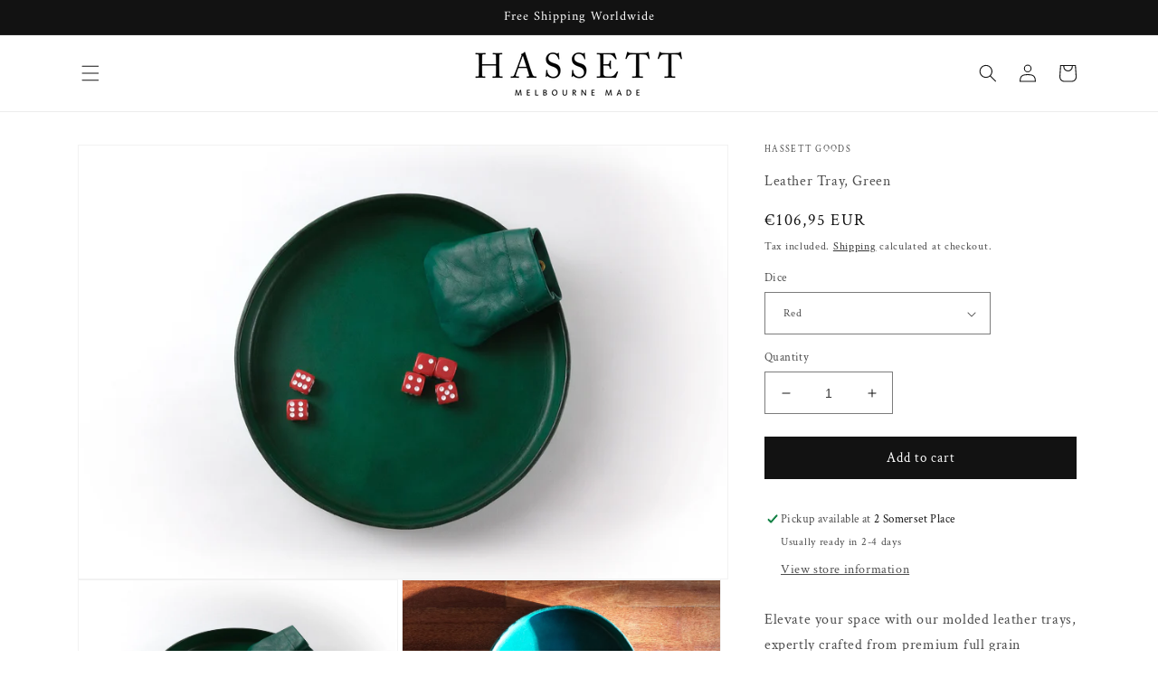

--- FILE ---
content_type: text/html; charset=utf-8
request_url: https://hassettgoods.com/en-fr/products/copy-of-round-full-grain-leather-tray-chocolate
body_size: 27761
content:
<!doctype html>
<html class="no-js" lang="en">
  <head>
    <meta name="google-site-verification" content="tOZHLxc3XAAQ6DX17hZab7i0UH_5ZjtqWaZNgJoY3oA" />
    <meta charset="utf-8">
    <meta http-equiv="X-UA-Compatible" content="IE=edge">
    <meta name="viewport" content="width=device-width,initial-scale=1">
    <meta name="theme-color" content="">
    <link rel="canonical" href="https://hassettgoods.com/en-fr/products/copy-of-round-full-grain-leather-tray-chocolate">
    <link rel="preconnect" href="https://cdn.shopify.com" crossorigin><link rel="icon" type="image/png" href="//hassettgoods.com/cdn/shop/files/Logo_H.png?crop=center&height=32&v=1655475481&width=32"><link rel="preconnect" href="https://fonts.shopifycdn.com" crossorigin><title>
      Leather Tray, Green
 &ndash; Hassett Goods</title>

    
      <meta name="description" content="Elevate your space with our molded leather trays, expertly crafted from premium full grain Scandinavian cowhide. These luxurious and versatile trays effortlessly double as a sophisticated valet tray or a stylish addition to game nights. Each tray includes a complimentary dice set neatly stored in a kangaroo leather bag">
    

    

<meta property="og:site_name" content="Hassett Goods">
<meta property="og:url" content="https://hassettgoods.com/en-fr/products/copy-of-round-full-grain-leather-tray-chocolate">
<meta property="og:title" content="Leather Tray, Green">
<meta property="og:type" content="product">
<meta property="og:description" content="Elevate your space with our molded leather trays, expertly crafted from premium full grain Scandinavian cowhide. These luxurious and versatile trays effortlessly double as a sophisticated valet tray or a stylish addition to game nights. Each tray includes a complimentary dice set neatly stored in a kangaroo leather bag"><meta property="og:image" content="http://hassettgoods.com/cdn/shop/products/Dice_Tray_Green1_1_1800x1200_9015306e-fb05-4505-90d9-581c1b906e11.jpg?v=1669853714">
  <meta property="og:image:secure_url" content="https://hassettgoods.com/cdn/shop/products/Dice_Tray_Green1_1_1800x1200_9015306e-fb05-4505-90d9-581c1b906e11.jpg?v=1669853714">
  <meta property="og:image:width" content="1800">
  <meta property="og:image:height" content="1200"><meta property="og:price:amount" content="106,95">
  <meta property="og:price:currency" content="EUR"><meta name="twitter:card" content="summary_large_image">
<meta name="twitter:title" content="Leather Tray, Green">
<meta name="twitter:description" content="Elevate your space with our molded leather trays, expertly crafted from premium full grain Scandinavian cowhide. These luxurious and versatile trays effortlessly double as a sophisticated valet tray or a stylish addition to game nights. Each tray includes a complimentary dice set neatly stored in a kangaroo leather bag">


    <script src="//hassettgoods.com/cdn/shop/t/5/assets/global.js?v=24850326154503943211655968358" defer="defer"></script>
    <script>window.performance && window.performance.mark && window.performance.mark('shopify.content_for_header.start');</script><meta name="facebook-domain-verification" content="gmyta93la66jja21dwdau3i0rbyh6z">
<meta name="google-site-verification" content="WWaVwzushrXCapl50RjZ3EE97VmL57qXnJ0D0YZv0sw">
<meta name="google-site-verification" content="owa8bvjrQYiTr2Cdr0SHm76yoS1lOixO9fD9KTrO0mI">
<meta id="shopify-digital-wallet" name="shopify-digital-wallet" content="/64666337506/digital_wallets/dialog">
<meta name="shopify-checkout-api-token" content="81165edc82fc71becc7120cd83bd71c3">
<link rel="alternate" hreflang="x-default" href="https://hassettgoods.com/products/copy-of-round-full-grain-leather-tray-chocolate">
<link rel="alternate" hreflang="en" href="https://hassettgoods.com/products/copy-of-round-full-grain-leather-tray-chocolate">
<link rel="alternate" hreflang="en-CA" href="https://hassettgoods.com/en-ca/products/copy-of-round-full-grain-leather-tray-chocolate">
<link rel="alternate" hreflang="en-FR" href="https://hassettgoods.com/en-fr/products/copy-of-round-full-grain-leather-tray-chocolate">
<link rel="alternate" hreflang="en-DE" href="https://hassettgoods.com/en-de/products/copy-of-round-full-grain-leather-tray-chocolate">
<link rel="alternate" hreflang="en-HK" href="https://hassettgoods.com/en-hk/products/copy-of-round-full-grain-leather-tray-chocolate">
<link rel="alternate" hreflang="en-JP" href="https://hassettgoods.com/en-jp/products/copy-of-round-full-grain-leather-tray-chocolate">
<link rel="alternate" hreflang="en-NL" href="https://hassettgoods.com/en-nl/products/copy-of-round-full-grain-leather-tray-chocolate">
<link rel="alternate" hreflang="en-NZ" href="https://hassettgoods.com/en-nz/products/copy-of-round-full-grain-leather-tray-chocolate">
<link rel="alternate" hreflang="en-SG" href="https://hassettgoods.com/en-sg/products/copy-of-round-full-grain-leather-tray-chocolate">
<link rel="alternate" hreflang="en-CH" href="https://hassettgoods.com/en-ch/products/copy-of-round-full-grain-leather-tray-chocolate">
<link rel="alternate" hreflang="en-AE" href="https://hassettgoods.com/en-ae/products/copy-of-round-full-grain-leather-tray-chocolate">
<link rel="alternate" hreflang="en-GB" href="https://hassettgoods.com/en-gb/products/copy-of-round-full-grain-leather-tray-chocolate">
<link rel="alternate" hreflang="en-US" href="https://hassettgoods.com/en-us/products/copy-of-round-full-grain-leather-tray-chocolate">
<link rel="alternate" type="application/json+oembed" href="https://hassettgoods.com/en-fr/products/copy-of-round-full-grain-leather-tray-chocolate.oembed">
<script async="async" src="/checkouts/internal/preloads.js?locale=en-FR"></script>
<link rel="preconnect" href="https://shop.app" crossorigin="anonymous">
<script async="async" src="https://shop.app/checkouts/internal/preloads.js?locale=en-FR&shop_id=64666337506" crossorigin="anonymous"></script>
<script id="apple-pay-shop-capabilities" type="application/json">{"shopId":64666337506,"countryCode":"AU","currencyCode":"EUR","merchantCapabilities":["supports3DS"],"merchantId":"gid:\/\/shopify\/Shop\/64666337506","merchantName":"Hassett Goods","requiredBillingContactFields":["postalAddress","email"],"requiredShippingContactFields":["postalAddress","email"],"shippingType":"shipping","supportedNetworks":["visa","masterCard","amex","jcb"],"total":{"type":"pending","label":"Hassett Goods","amount":"1.00"},"shopifyPaymentsEnabled":true,"supportsSubscriptions":true}</script>
<script id="shopify-features" type="application/json">{"accessToken":"81165edc82fc71becc7120cd83bd71c3","betas":["rich-media-storefront-analytics"],"domain":"hassettgoods.com","predictiveSearch":true,"shopId":64666337506,"locale":"en"}</script>
<script>var Shopify = Shopify || {};
Shopify.shop = "hassett-goods-studio.myshopify.com";
Shopify.locale = "en";
Shopify.currency = {"active":"EUR","rate":"0.59338602"};
Shopify.country = "FR";
Shopify.theme = {"name":"Hassett Goods V1.b - Menu \/ Colour option update","id":133687541986,"schema_name":"Dawn","schema_version":"5.0.0","theme_store_id":887,"role":"main"};
Shopify.theme.handle = "null";
Shopify.theme.style = {"id":null,"handle":null};
Shopify.cdnHost = "hassettgoods.com/cdn";
Shopify.routes = Shopify.routes || {};
Shopify.routes.root = "/en-fr/";</script>
<script type="module">!function(o){(o.Shopify=o.Shopify||{}).modules=!0}(window);</script>
<script>!function(o){function n(){var o=[];function n(){o.push(Array.prototype.slice.apply(arguments))}return n.q=o,n}var t=o.Shopify=o.Shopify||{};t.loadFeatures=n(),t.autoloadFeatures=n()}(window);</script>
<script>
  window.ShopifyPay = window.ShopifyPay || {};
  window.ShopifyPay.apiHost = "shop.app\/pay";
  window.ShopifyPay.redirectState = null;
</script>
<script id="shop-js-analytics" type="application/json">{"pageType":"product"}</script>
<script defer="defer" async type="module" src="//hassettgoods.com/cdn/shopifycloud/shop-js/modules/v2/client.init-shop-cart-sync_BT-GjEfc.en.esm.js"></script>
<script defer="defer" async type="module" src="//hassettgoods.com/cdn/shopifycloud/shop-js/modules/v2/chunk.common_D58fp_Oc.esm.js"></script>
<script defer="defer" async type="module" src="//hassettgoods.com/cdn/shopifycloud/shop-js/modules/v2/chunk.modal_xMitdFEc.esm.js"></script>
<script type="module">
  await import("//hassettgoods.com/cdn/shopifycloud/shop-js/modules/v2/client.init-shop-cart-sync_BT-GjEfc.en.esm.js");
await import("//hassettgoods.com/cdn/shopifycloud/shop-js/modules/v2/chunk.common_D58fp_Oc.esm.js");
await import("//hassettgoods.com/cdn/shopifycloud/shop-js/modules/v2/chunk.modal_xMitdFEc.esm.js");

  window.Shopify.SignInWithShop?.initShopCartSync?.({"fedCMEnabled":true,"windoidEnabled":true});

</script>
<script>
  window.Shopify = window.Shopify || {};
  if (!window.Shopify.featureAssets) window.Shopify.featureAssets = {};
  window.Shopify.featureAssets['shop-js'] = {"shop-cart-sync":["modules/v2/client.shop-cart-sync_DZOKe7Ll.en.esm.js","modules/v2/chunk.common_D58fp_Oc.esm.js","modules/v2/chunk.modal_xMitdFEc.esm.js"],"init-fed-cm":["modules/v2/client.init-fed-cm_B6oLuCjv.en.esm.js","modules/v2/chunk.common_D58fp_Oc.esm.js","modules/v2/chunk.modal_xMitdFEc.esm.js"],"shop-cash-offers":["modules/v2/client.shop-cash-offers_D2sdYoxE.en.esm.js","modules/v2/chunk.common_D58fp_Oc.esm.js","modules/v2/chunk.modal_xMitdFEc.esm.js"],"shop-login-button":["modules/v2/client.shop-login-button_QeVjl5Y3.en.esm.js","modules/v2/chunk.common_D58fp_Oc.esm.js","modules/v2/chunk.modal_xMitdFEc.esm.js"],"pay-button":["modules/v2/client.pay-button_DXTOsIq6.en.esm.js","modules/v2/chunk.common_D58fp_Oc.esm.js","modules/v2/chunk.modal_xMitdFEc.esm.js"],"shop-button":["modules/v2/client.shop-button_DQZHx9pm.en.esm.js","modules/v2/chunk.common_D58fp_Oc.esm.js","modules/v2/chunk.modal_xMitdFEc.esm.js"],"avatar":["modules/v2/client.avatar_BTnouDA3.en.esm.js"],"init-windoid":["modules/v2/client.init-windoid_CR1B-cfM.en.esm.js","modules/v2/chunk.common_D58fp_Oc.esm.js","modules/v2/chunk.modal_xMitdFEc.esm.js"],"init-shop-for-new-customer-accounts":["modules/v2/client.init-shop-for-new-customer-accounts_C_vY_xzh.en.esm.js","modules/v2/client.shop-login-button_QeVjl5Y3.en.esm.js","modules/v2/chunk.common_D58fp_Oc.esm.js","modules/v2/chunk.modal_xMitdFEc.esm.js"],"init-shop-email-lookup-coordinator":["modules/v2/client.init-shop-email-lookup-coordinator_BI7n9ZSv.en.esm.js","modules/v2/chunk.common_D58fp_Oc.esm.js","modules/v2/chunk.modal_xMitdFEc.esm.js"],"init-shop-cart-sync":["modules/v2/client.init-shop-cart-sync_BT-GjEfc.en.esm.js","modules/v2/chunk.common_D58fp_Oc.esm.js","modules/v2/chunk.modal_xMitdFEc.esm.js"],"shop-toast-manager":["modules/v2/client.shop-toast-manager_DiYdP3xc.en.esm.js","modules/v2/chunk.common_D58fp_Oc.esm.js","modules/v2/chunk.modal_xMitdFEc.esm.js"],"init-customer-accounts":["modules/v2/client.init-customer-accounts_D9ZNqS-Q.en.esm.js","modules/v2/client.shop-login-button_QeVjl5Y3.en.esm.js","modules/v2/chunk.common_D58fp_Oc.esm.js","modules/v2/chunk.modal_xMitdFEc.esm.js"],"init-customer-accounts-sign-up":["modules/v2/client.init-customer-accounts-sign-up_iGw4briv.en.esm.js","modules/v2/client.shop-login-button_QeVjl5Y3.en.esm.js","modules/v2/chunk.common_D58fp_Oc.esm.js","modules/v2/chunk.modal_xMitdFEc.esm.js"],"shop-follow-button":["modules/v2/client.shop-follow-button_CqMgW2wH.en.esm.js","modules/v2/chunk.common_D58fp_Oc.esm.js","modules/v2/chunk.modal_xMitdFEc.esm.js"],"checkout-modal":["modules/v2/client.checkout-modal_xHeaAweL.en.esm.js","modules/v2/chunk.common_D58fp_Oc.esm.js","modules/v2/chunk.modal_xMitdFEc.esm.js"],"shop-login":["modules/v2/client.shop-login_D91U-Q7h.en.esm.js","modules/v2/chunk.common_D58fp_Oc.esm.js","modules/v2/chunk.modal_xMitdFEc.esm.js"],"lead-capture":["modules/v2/client.lead-capture_BJmE1dJe.en.esm.js","modules/v2/chunk.common_D58fp_Oc.esm.js","modules/v2/chunk.modal_xMitdFEc.esm.js"],"payment-terms":["modules/v2/client.payment-terms_Ci9AEqFq.en.esm.js","modules/v2/chunk.common_D58fp_Oc.esm.js","modules/v2/chunk.modal_xMitdFEc.esm.js"]};
</script>
<script>(function() {
  var isLoaded = false;
  function asyncLoad() {
    if (isLoaded) return;
    isLoaded = true;
    var urls = ["https:\/\/cdn.grw.reputon.com\/assets\/widget.js?shop=hassett-goods-studio.myshopify.com","https:\/\/chimpstatic.com\/mcjs-connected\/js\/users\/119d3b8d7a2369c5c9dda5e6e\/1bb305311d596543c6f4f5d26.js?shop=hassett-goods-studio.myshopify.com"];
    for (var i = 0; i < urls.length; i++) {
      var s = document.createElement('script');
      s.type = 'text/javascript';
      s.async = true;
      s.src = urls[i];
      var x = document.getElementsByTagName('script')[0];
      x.parentNode.insertBefore(s, x);
    }
  };
  if(window.attachEvent) {
    window.attachEvent('onload', asyncLoad);
  } else {
    window.addEventListener('load', asyncLoad, false);
  }
})();</script>
<script id="__st">var __st={"a":64666337506,"offset":39600,"reqid":"4b610813-01b1-44b4-9098-79ae78a34c78-1769091837","pageurl":"hassettgoods.com\/en-fr\/products\/copy-of-round-full-grain-leather-tray-chocolate","u":"38925f4f0c3e","p":"product","rtyp":"product","rid":7964312731874};</script>
<script>window.ShopifyPaypalV4VisibilityTracking = true;</script>
<script id="captcha-bootstrap">!function(){'use strict';const t='contact',e='account',n='new_comment',o=[[t,t],['blogs',n],['comments',n],[t,'customer']],c=[[e,'customer_login'],[e,'guest_login'],[e,'recover_customer_password'],[e,'create_customer']],r=t=>t.map((([t,e])=>`form[action*='/${t}']:not([data-nocaptcha='true']) input[name='form_type'][value='${e}']`)).join(','),a=t=>()=>t?[...document.querySelectorAll(t)].map((t=>t.form)):[];function s(){const t=[...o],e=r(t);return a(e)}const i='password',u='form_key',d=['recaptcha-v3-token','g-recaptcha-response','h-captcha-response',i],f=()=>{try{return window.sessionStorage}catch{return}},m='__shopify_v',_=t=>t.elements[u];function p(t,e,n=!1){try{const o=window.sessionStorage,c=JSON.parse(o.getItem(e)),{data:r}=function(t){const{data:e,action:n}=t;return t[m]||n?{data:e,action:n}:{data:t,action:n}}(c);for(const[e,n]of Object.entries(r))t.elements[e]&&(t.elements[e].value=n);n&&o.removeItem(e)}catch(o){console.error('form repopulation failed',{error:o})}}const l='form_type',E='cptcha';function T(t){t.dataset[E]=!0}const w=window,h=w.document,L='Shopify',v='ce_forms',y='captcha';let A=!1;((t,e)=>{const n=(g='f06e6c50-85a8-45c8-87d0-21a2b65856fe',I='https://cdn.shopify.com/shopifycloud/storefront-forms-hcaptcha/ce_storefront_forms_captcha_hcaptcha.v1.5.2.iife.js',D={infoText:'Protected by hCaptcha',privacyText:'Privacy',termsText:'Terms'},(t,e,n)=>{const o=w[L][v],c=o.bindForm;if(c)return c(t,g,e,D).then(n);var r;o.q.push([[t,g,e,D],n]),r=I,A||(h.body.append(Object.assign(h.createElement('script'),{id:'captcha-provider',async:!0,src:r})),A=!0)});var g,I,D;w[L]=w[L]||{},w[L][v]=w[L][v]||{},w[L][v].q=[],w[L][y]=w[L][y]||{},w[L][y].protect=function(t,e){n(t,void 0,e),T(t)},Object.freeze(w[L][y]),function(t,e,n,w,h,L){const[v,y,A,g]=function(t,e,n){const i=e?o:[],u=t?c:[],d=[...i,...u],f=r(d),m=r(i),_=r(d.filter((([t,e])=>n.includes(e))));return[a(f),a(m),a(_),s()]}(w,h,L),I=t=>{const e=t.target;return e instanceof HTMLFormElement?e:e&&e.form},D=t=>v().includes(t);t.addEventListener('submit',(t=>{const e=I(t);if(!e)return;const n=D(e)&&!e.dataset.hcaptchaBound&&!e.dataset.recaptchaBound,o=_(e),c=g().includes(e)&&(!o||!o.value);(n||c)&&t.preventDefault(),c&&!n&&(function(t){try{if(!f())return;!function(t){const e=f();if(!e)return;const n=_(t);if(!n)return;const o=n.value;o&&e.removeItem(o)}(t);const e=Array.from(Array(32),(()=>Math.random().toString(36)[2])).join('');!function(t,e){_(t)||t.append(Object.assign(document.createElement('input'),{type:'hidden',name:u})),t.elements[u].value=e}(t,e),function(t,e){const n=f();if(!n)return;const o=[...t.querySelectorAll(`input[type='${i}']`)].map((({name:t})=>t)),c=[...d,...o],r={};for(const[a,s]of new FormData(t).entries())c.includes(a)||(r[a]=s);n.setItem(e,JSON.stringify({[m]:1,action:t.action,data:r}))}(t,e)}catch(e){console.error('failed to persist form',e)}}(e),e.submit())}));const S=(t,e)=>{t&&!t.dataset[E]&&(n(t,e.some((e=>e===t))),T(t))};for(const o of['focusin','change'])t.addEventListener(o,(t=>{const e=I(t);D(e)&&S(e,y())}));const B=e.get('form_key'),M=e.get(l),P=B&&M;t.addEventListener('DOMContentLoaded',(()=>{const t=y();if(P)for(const e of t)e.elements[l].value===M&&p(e,B);[...new Set([...A(),...v().filter((t=>'true'===t.dataset.shopifyCaptcha))])].forEach((e=>S(e,t)))}))}(h,new URLSearchParams(w.location.search),n,t,e,['guest_login'])})(!0,!0)}();</script>
<script integrity="sha256-4kQ18oKyAcykRKYeNunJcIwy7WH5gtpwJnB7kiuLZ1E=" data-source-attribution="shopify.loadfeatures" defer="defer" src="//hassettgoods.com/cdn/shopifycloud/storefront/assets/storefront/load_feature-a0a9edcb.js" crossorigin="anonymous"></script>
<script crossorigin="anonymous" defer="defer" src="//hassettgoods.com/cdn/shopifycloud/storefront/assets/shopify_pay/storefront-65b4c6d7.js?v=20250812"></script>
<script data-source-attribution="shopify.dynamic_checkout.dynamic.init">var Shopify=Shopify||{};Shopify.PaymentButton=Shopify.PaymentButton||{isStorefrontPortableWallets:!0,init:function(){window.Shopify.PaymentButton.init=function(){};var t=document.createElement("script");t.src="https://hassettgoods.com/cdn/shopifycloud/portable-wallets/latest/portable-wallets.en.js",t.type="module",document.head.appendChild(t)}};
</script>
<script data-source-attribution="shopify.dynamic_checkout.buyer_consent">
  function portableWalletsHideBuyerConsent(e){var t=document.getElementById("shopify-buyer-consent"),n=document.getElementById("shopify-subscription-policy-button");t&&n&&(t.classList.add("hidden"),t.setAttribute("aria-hidden","true"),n.removeEventListener("click",e))}function portableWalletsShowBuyerConsent(e){var t=document.getElementById("shopify-buyer-consent"),n=document.getElementById("shopify-subscription-policy-button");t&&n&&(t.classList.remove("hidden"),t.removeAttribute("aria-hidden"),n.addEventListener("click",e))}window.Shopify?.PaymentButton&&(window.Shopify.PaymentButton.hideBuyerConsent=portableWalletsHideBuyerConsent,window.Shopify.PaymentButton.showBuyerConsent=portableWalletsShowBuyerConsent);
</script>
<script data-source-attribution="shopify.dynamic_checkout.cart.bootstrap">document.addEventListener("DOMContentLoaded",(function(){function t(){return document.querySelector("shopify-accelerated-checkout-cart, shopify-accelerated-checkout")}if(t())Shopify.PaymentButton.init();else{new MutationObserver((function(e,n){t()&&(Shopify.PaymentButton.init(),n.disconnect())})).observe(document.body,{childList:!0,subtree:!0})}}));
</script>
<link id="shopify-accelerated-checkout-styles" rel="stylesheet" media="screen" href="https://hassettgoods.com/cdn/shopifycloud/portable-wallets/latest/accelerated-checkout-backwards-compat.css" crossorigin="anonymous">
<style id="shopify-accelerated-checkout-cart">
        #shopify-buyer-consent {
  margin-top: 1em;
  display: inline-block;
  width: 100%;
}

#shopify-buyer-consent.hidden {
  display: none;
}

#shopify-subscription-policy-button {
  background: none;
  border: none;
  padding: 0;
  text-decoration: underline;
  font-size: inherit;
  cursor: pointer;
}

#shopify-subscription-policy-button::before {
  box-shadow: none;
}

      </style>
<link rel="stylesheet" media="screen" href="//hassettgoods.com/cdn/shop/t/5/compiled_assets/styles.css?v=593">
<script id="sections-script" data-sections="video,product-recommendations,header,footer" defer="defer" src="//hassettgoods.com/cdn/shop/t/5/compiled_assets/scripts.js?v=593"></script>
<script>window.performance && window.performance.mark && window.performance.mark('shopify.content_for_header.end');</script>


    <style data-shopify>
      @font-face {
  font-family: "Crimson Text";
  font-weight: 400;
  font-style: normal;
  font-display: swap;
  src: url("//hassettgoods.com/cdn/fonts/crimson_text/crimsontext_n4.a9a5f5ab47c6f5346e7cd274511a5d08c59fb906.woff2") format("woff2"),
       url("//hassettgoods.com/cdn/fonts/crimson_text/crimsontext_n4.e89f2f0678223181d995b90850b6894b928b2f96.woff") format("woff");
}

      @font-face {
  font-family: "Crimson Text";
  font-weight: 700;
  font-style: normal;
  font-display: swap;
  src: url("//hassettgoods.com/cdn/fonts/crimson_text/crimsontext_n7.5076cbe6a44b52f4358c84024d5c6b6585f79aea.woff2") format("woff2"),
       url("//hassettgoods.com/cdn/fonts/crimson_text/crimsontext_n7.8f5260d5ac57189dddbd2e97988d8f2e202b595b.woff") format("woff");
}

      @font-face {
  font-family: "Crimson Text";
  font-weight: 400;
  font-style: italic;
  font-display: swap;
  src: url("//hassettgoods.com/cdn/fonts/crimson_text/crimsontext_i4.ea961043037945875bf37df9b6f6bf968be445ba.woff2") format("woff2"),
       url("//hassettgoods.com/cdn/fonts/crimson_text/crimsontext_i4.7938dd4c556b9b9430c9ff6e18ae066c8e9db49b.woff") format("woff");
}

      @font-face {
  font-family: "Crimson Text";
  font-weight: 700;
  font-style: italic;
  font-display: swap;
  src: url("//hassettgoods.com/cdn/fonts/crimson_text/crimsontext_i7.59b5c9ce57c35b127dcd012fffb521c55608d985.woff2") format("woff2"),
       url("//hassettgoods.com/cdn/fonts/crimson_text/crimsontext_i7.17faaee45ed99fd118ae07fca5c33c7a095bcb6d.woff") format("woff");
}

      @font-face {
  font-family: Amiri;
  font-weight: 400;
  font-style: normal;
  font-display: swap;
  src: url("//hassettgoods.com/cdn/fonts/amiri/amiri_n4.fee8c3379b68ea3b9c7241a63b8a252071faad52.woff2") format("woff2"),
       url("//hassettgoods.com/cdn/fonts/amiri/amiri_n4.94cde4e18ec8ae53bf8f7240b84e1f76ce23772d.woff") format("woff");
}


      :root {
        --font-body-family: "Crimson Text", serif;
        --font-body-style: normal;
        --font-body-weight: 400;
        --font-body-weight-bold: 700;

        --font-heading-family: Amiri, serif;
        --font-heading-style: normal;
        --font-heading-weight: 400;

        --font-body-scale: 1.0;
        --font-heading-scale: 1.1;

        --color-base-text: 18, 18, 18;
        --color-shadow: 18, 18, 18;
        --color-base-background-1: 255, 255, 255;
        --color-base-background-2: 243, 243, 243;
        --color-base-solid-button-labels: 255, 255, 255;
        --color-base-outline-button-labels: 18, 18, 18;
        --color-base-accent-1: 18, 18, 18;
        --color-base-accent-2: 51, 79, 180;
        --payment-terms-background-color: #ffffff;

        --gradient-base-background-1: #ffffff;
        --gradient-base-background-2: #f3f3f3;
        --gradient-base-accent-1: #121212;
        --gradient-base-accent-2: #334fb4;

        --media-padding: px;
        --media-border-opacity: 0.05;
        --media-border-width: 1px;
        --media-radius: 0px;
        --media-shadow-opacity: 0.0;
        --media-shadow-horizontal-offset: 0px;
        --media-shadow-vertical-offset: 4px;
        --media-shadow-blur-radius: 5px;

        --page-width: 120rem;
        --page-width-margin: 0rem;

        --card-image-padding: 0.0rem;
        --card-corner-radius: 0.0rem;
        --card-text-alignment: left;
        --card-border-width: 0.0rem;
        --card-border-opacity: 0.1;
        --card-shadow-opacity: 0.0;
        --card-shadow-horizontal-offset: 0.0rem;
        --card-shadow-vertical-offset: 0.4rem;
        --card-shadow-blur-radius: 0.5rem;

        --badge-corner-radius: 4.0rem;

        --popup-border-width: 1px;
        --popup-border-opacity: 0.1;
        --popup-corner-radius: 0px;
        --popup-shadow-opacity: 0.0;
        --popup-shadow-horizontal-offset: 0px;
        --popup-shadow-vertical-offset: 4px;
        --popup-shadow-blur-radius: 5px;

        --drawer-border-width: 1px;
        --drawer-border-opacity: 0.1;
        --drawer-shadow-opacity: 0.0;
        --drawer-shadow-horizontal-offset: 0px;
        --drawer-shadow-vertical-offset: 4px;
        --drawer-shadow-blur-radius: 5px;

        --spacing-sections-desktop: 0px;
        --spacing-sections-mobile: 0px;

        --grid-desktop-vertical-spacing: 8px;
        --grid-desktop-horizontal-spacing: 8px;
        --grid-mobile-vertical-spacing: 4px;
        --grid-mobile-horizontal-spacing: 4px;

        --text-boxes-border-opacity: 0.0;
        --text-boxes-border-width: 0px;
        --text-boxes-radius: 0px;
        --text-boxes-shadow-opacity: 0.0;
        --text-boxes-shadow-horizontal-offset: 0px;
        --text-boxes-shadow-vertical-offset: 4px;
        --text-boxes-shadow-blur-radius: 5px;

        --buttons-radius: 0px;
        --buttons-radius-outset: 0px;
        --buttons-border-width: 1px;
        --buttons-border-opacity: 1.0;
        --buttons-shadow-opacity: 0.0;
        --buttons-shadow-horizontal-offset: 0px;
        --buttons-shadow-vertical-offset: 4px;
        --buttons-shadow-blur-radius: 5px;
        --buttons-border-offset: 0px;

        --inputs-radius: 0px;
        --inputs-border-width: 1px;
        --inputs-border-opacity: 0.55;
        --inputs-shadow-opacity: 0.0;
        --inputs-shadow-horizontal-offset: 0px;
        --inputs-margin-offset: 0px;
        --inputs-shadow-vertical-offset: 4px;
        --inputs-shadow-blur-radius: 5px;
        --inputs-radius-outset: 0px;

        --variant-pills-radius: 40px;
        --variant-pills-border-width: 1px;
        --variant-pills-border-opacity: 0.55;
        --variant-pills-shadow-opacity: 0.0;
        --variant-pills-shadow-horizontal-offset: 0px;
        --variant-pills-shadow-vertical-offset: 4px;
        --variant-pills-shadow-blur-radius: 5px;
      }

      *,
      *::before,
      *::after {
        box-sizing: inherit;
      }

      html {
        box-sizing: border-box;
        font-size: calc(var(--font-body-scale) * 62.5%);
        height: 100%;
      }

      body {
        display: grid;
        grid-template-rows: auto auto 1fr auto;
        grid-template-columns: 100%;
        min-height: 100%;
        margin: 0;
        font-size: 1.5rem;
        letter-spacing: 0.06rem;
        line-height: calc(1 + 0.8 / var(--font-body-scale));
        font-family: var(--font-body-family);
        font-style: var(--font-body-style);
        font-weight: var(--font-body-weight);
      }

      @media screen and (min-width: 750px) {
        body {
          font-size: 1.6rem;
        }
      }
    </style>

    <link href="//hassettgoods.com/cdn/shop/t/5/assets/base.css?v=96275566640841673691702532083" rel="stylesheet" type="text/css" media="all" />
<link rel="preload" as="font" href="//hassettgoods.com/cdn/fonts/crimson_text/crimsontext_n4.a9a5f5ab47c6f5346e7cd274511a5d08c59fb906.woff2" type="font/woff2" crossorigin><link rel="preload" as="font" href="//hassettgoods.com/cdn/fonts/amiri/amiri_n4.fee8c3379b68ea3b9c7241a63b8a252071faad52.woff2" type="font/woff2" crossorigin><link rel="stylesheet" href="//hassettgoods.com/cdn/shop/t/5/assets/component-predictive-search.css?v=165644661289088488651655968348" media="print" onload="this.media='all'"><script>document.documentElement.className = document.documentElement.className.replace('no-js', 'js');
    if (Shopify.designMode) {
      document.documentElement.classList.add('shopify-design-mode');
    }
    </script>
    <!-- Global site tag (gtag.js) - Google Analytics -->
    <script async src="https://www.googletagmanager.com/gtag/js?id=UA-181129491-1"></script>
    <script>
      window.dataLayer = window.dataLayer || [];
      function gtag(){dataLayer.push(arguments);}
      gtag('js', new Date());
    
      gtag('config', 'UA-181129491-1');
    </script>
  <script src="https://cdn.shopify.com/extensions/19689677-6488-4a31-adf3-fcf4359c5fd9/forms-2295/assets/shopify-forms-loader.js" type="text/javascript" defer="defer"></script>
<link href="https://monorail-edge.shopifysvc.com" rel="dns-prefetch">
<script>(function(){if ("sendBeacon" in navigator && "performance" in window) {try {var session_token_from_headers = performance.getEntriesByType('navigation')[0].serverTiming.find(x => x.name == '_s').description;} catch {var session_token_from_headers = undefined;}var session_cookie_matches = document.cookie.match(/_shopify_s=([^;]*)/);var session_token_from_cookie = session_cookie_matches && session_cookie_matches.length === 2 ? session_cookie_matches[1] : "";var session_token = session_token_from_headers || session_token_from_cookie || "";function handle_abandonment_event(e) {var entries = performance.getEntries().filter(function(entry) {return /monorail-edge.shopifysvc.com/.test(entry.name);});if (!window.abandonment_tracked && entries.length === 0) {window.abandonment_tracked = true;var currentMs = Date.now();var navigation_start = performance.timing.navigationStart;var payload = {shop_id: 64666337506,url: window.location.href,navigation_start,duration: currentMs - navigation_start,session_token,page_type: "product"};window.navigator.sendBeacon("https://monorail-edge.shopifysvc.com/v1/produce", JSON.stringify({schema_id: "online_store_buyer_site_abandonment/1.1",payload: payload,metadata: {event_created_at_ms: currentMs,event_sent_at_ms: currentMs}}));}}window.addEventListener('pagehide', handle_abandonment_event);}}());</script>
<script id="web-pixels-manager-setup">(function e(e,d,r,n,o){if(void 0===o&&(o={}),!Boolean(null===(a=null===(i=window.Shopify)||void 0===i?void 0:i.analytics)||void 0===a?void 0:a.replayQueue)){var i,a;window.Shopify=window.Shopify||{};var t=window.Shopify;t.analytics=t.analytics||{};var s=t.analytics;s.replayQueue=[],s.publish=function(e,d,r){return s.replayQueue.push([e,d,r]),!0};try{self.performance.mark("wpm:start")}catch(e){}var l=function(){var e={modern:/Edge?\/(1{2}[4-9]|1[2-9]\d|[2-9]\d{2}|\d{4,})\.\d+(\.\d+|)|Firefox\/(1{2}[4-9]|1[2-9]\d|[2-9]\d{2}|\d{4,})\.\d+(\.\d+|)|Chrom(ium|e)\/(9{2}|\d{3,})\.\d+(\.\d+|)|(Maci|X1{2}).+ Version\/(15\.\d+|(1[6-9]|[2-9]\d|\d{3,})\.\d+)([,.]\d+|)( \(\w+\)|)( Mobile\/\w+|) Safari\/|Chrome.+OPR\/(9{2}|\d{3,})\.\d+\.\d+|(CPU[ +]OS|iPhone[ +]OS|CPU[ +]iPhone|CPU IPhone OS|CPU iPad OS)[ +]+(15[._]\d+|(1[6-9]|[2-9]\d|\d{3,})[._]\d+)([._]\d+|)|Android:?[ /-](13[3-9]|1[4-9]\d|[2-9]\d{2}|\d{4,})(\.\d+|)(\.\d+|)|Android.+Firefox\/(13[5-9]|1[4-9]\d|[2-9]\d{2}|\d{4,})\.\d+(\.\d+|)|Android.+Chrom(ium|e)\/(13[3-9]|1[4-9]\d|[2-9]\d{2}|\d{4,})\.\d+(\.\d+|)|SamsungBrowser\/([2-9]\d|\d{3,})\.\d+/,legacy:/Edge?\/(1[6-9]|[2-9]\d|\d{3,})\.\d+(\.\d+|)|Firefox\/(5[4-9]|[6-9]\d|\d{3,})\.\d+(\.\d+|)|Chrom(ium|e)\/(5[1-9]|[6-9]\d|\d{3,})\.\d+(\.\d+|)([\d.]+$|.*Safari\/(?![\d.]+ Edge\/[\d.]+$))|(Maci|X1{2}).+ Version\/(10\.\d+|(1[1-9]|[2-9]\d|\d{3,})\.\d+)([,.]\d+|)( \(\w+\)|)( Mobile\/\w+|) Safari\/|Chrome.+OPR\/(3[89]|[4-9]\d|\d{3,})\.\d+\.\d+|(CPU[ +]OS|iPhone[ +]OS|CPU[ +]iPhone|CPU IPhone OS|CPU iPad OS)[ +]+(10[._]\d+|(1[1-9]|[2-9]\d|\d{3,})[._]\d+)([._]\d+|)|Android:?[ /-](13[3-9]|1[4-9]\d|[2-9]\d{2}|\d{4,})(\.\d+|)(\.\d+|)|Mobile Safari.+OPR\/([89]\d|\d{3,})\.\d+\.\d+|Android.+Firefox\/(13[5-9]|1[4-9]\d|[2-9]\d{2}|\d{4,})\.\d+(\.\d+|)|Android.+Chrom(ium|e)\/(13[3-9]|1[4-9]\d|[2-9]\d{2}|\d{4,})\.\d+(\.\d+|)|Android.+(UC? ?Browser|UCWEB|U3)[ /]?(15\.([5-9]|\d{2,})|(1[6-9]|[2-9]\d|\d{3,})\.\d+)\.\d+|SamsungBrowser\/(5\.\d+|([6-9]|\d{2,})\.\d+)|Android.+MQ{2}Browser\/(14(\.(9|\d{2,})|)|(1[5-9]|[2-9]\d|\d{3,})(\.\d+|))(\.\d+|)|K[Aa][Ii]OS\/(3\.\d+|([4-9]|\d{2,})\.\d+)(\.\d+|)/},d=e.modern,r=e.legacy,n=navigator.userAgent;return n.match(d)?"modern":n.match(r)?"legacy":"unknown"}(),u="modern"===l?"modern":"legacy",c=(null!=n?n:{modern:"",legacy:""})[u],f=function(e){return[e.baseUrl,"/wpm","/b",e.hashVersion,"modern"===e.buildTarget?"m":"l",".js"].join("")}({baseUrl:d,hashVersion:r,buildTarget:u}),m=function(e){var d=e.version,r=e.bundleTarget,n=e.surface,o=e.pageUrl,i=e.monorailEndpoint;return{emit:function(e){var a=e.status,t=e.errorMsg,s=(new Date).getTime(),l=JSON.stringify({metadata:{event_sent_at_ms:s},events:[{schema_id:"web_pixels_manager_load/3.1",payload:{version:d,bundle_target:r,page_url:o,status:a,surface:n,error_msg:t},metadata:{event_created_at_ms:s}}]});if(!i)return console&&console.warn&&console.warn("[Web Pixels Manager] No Monorail endpoint provided, skipping logging."),!1;try{return self.navigator.sendBeacon.bind(self.navigator)(i,l)}catch(e){}var u=new XMLHttpRequest;try{return u.open("POST",i,!0),u.setRequestHeader("Content-Type","text/plain"),u.send(l),!0}catch(e){return console&&console.warn&&console.warn("[Web Pixels Manager] Got an unhandled error while logging to Monorail."),!1}}}}({version:r,bundleTarget:l,surface:e.surface,pageUrl:self.location.href,monorailEndpoint:e.monorailEndpoint});try{o.browserTarget=l,function(e){var d=e.src,r=e.async,n=void 0===r||r,o=e.onload,i=e.onerror,a=e.sri,t=e.scriptDataAttributes,s=void 0===t?{}:t,l=document.createElement("script"),u=document.querySelector("head"),c=document.querySelector("body");if(l.async=n,l.src=d,a&&(l.integrity=a,l.crossOrigin="anonymous"),s)for(var f in s)if(Object.prototype.hasOwnProperty.call(s,f))try{l.dataset[f]=s[f]}catch(e){}if(o&&l.addEventListener("load",o),i&&l.addEventListener("error",i),u)u.appendChild(l);else{if(!c)throw new Error("Did not find a head or body element to append the script");c.appendChild(l)}}({src:f,async:!0,onload:function(){if(!function(){var e,d;return Boolean(null===(d=null===(e=window.Shopify)||void 0===e?void 0:e.analytics)||void 0===d?void 0:d.initialized)}()){var d=window.webPixelsManager.init(e)||void 0;if(d){var r=window.Shopify.analytics;r.replayQueue.forEach((function(e){var r=e[0],n=e[1],o=e[2];d.publishCustomEvent(r,n,o)})),r.replayQueue=[],r.publish=d.publishCustomEvent,r.visitor=d.visitor,r.initialized=!0}}},onerror:function(){return m.emit({status:"failed",errorMsg:"".concat(f," has failed to load")})},sri:function(e){var d=/^sha384-[A-Za-z0-9+/=]+$/;return"string"==typeof e&&d.test(e)}(c)?c:"",scriptDataAttributes:o}),m.emit({status:"loading"})}catch(e){m.emit({status:"failed",errorMsg:(null==e?void 0:e.message)||"Unknown error"})}}})({shopId: 64666337506,storefrontBaseUrl: "https://hassettgoods.com",extensionsBaseUrl: "https://extensions.shopifycdn.com/cdn/shopifycloud/web-pixels-manager",monorailEndpoint: "https://monorail-edge.shopifysvc.com/unstable/produce_batch",surface: "storefront-renderer",enabledBetaFlags: ["2dca8a86"],webPixelsConfigList: [{"id":"477528290","configuration":"{\"config\":\"{\\\"pixel_id\\\":\\\"G-PZ8K1E2QDZ\\\",\\\"target_country\\\":\\\"AU\\\",\\\"gtag_events\\\":[{\\\"type\\\":\\\"begin_checkout\\\",\\\"action_label\\\":\\\"G-PZ8K1E2QDZ\\\"},{\\\"type\\\":\\\"search\\\",\\\"action_label\\\":\\\"G-PZ8K1E2QDZ\\\"},{\\\"type\\\":\\\"view_item\\\",\\\"action_label\\\":[\\\"G-PZ8K1E2QDZ\\\",\\\"MC-CTGE6S9L35\\\"]},{\\\"type\\\":\\\"purchase\\\",\\\"action_label\\\":[\\\"G-PZ8K1E2QDZ\\\",\\\"MC-CTGE6S9L35\\\"]},{\\\"type\\\":\\\"page_view\\\",\\\"action_label\\\":[\\\"G-PZ8K1E2QDZ\\\",\\\"MC-CTGE6S9L35\\\"]},{\\\"type\\\":\\\"add_payment_info\\\",\\\"action_label\\\":\\\"G-PZ8K1E2QDZ\\\"},{\\\"type\\\":\\\"add_to_cart\\\",\\\"action_label\\\":\\\"G-PZ8K1E2QDZ\\\"}],\\\"enable_monitoring_mode\\\":false}\"}","eventPayloadVersion":"v1","runtimeContext":"OPEN","scriptVersion":"b2a88bafab3e21179ed38636efcd8a93","type":"APP","apiClientId":1780363,"privacyPurposes":[],"dataSharingAdjustments":{"protectedCustomerApprovalScopes":["read_customer_address","read_customer_email","read_customer_name","read_customer_personal_data","read_customer_phone"]}},{"id":"183468258","configuration":"{\"pixel_id\":\"728812401049215\",\"pixel_type\":\"facebook_pixel\",\"metaapp_system_user_token\":\"-\"}","eventPayloadVersion":"v1","runtimeContext":"OPEN","scriptVersion":"ca16bc87fe92b6042fbaa3acc2fbdaa6","type":"APP","apiClientId":2329312,"privacyPurposes":["ANALYTICS","MARKETING","SALE_OF_DATA"],"dataSharingAdjustments":{"protectedCustomerApprovalScopes":["read_customer_address","read_customer_email","read_customer_name","read_customer_personal_data","read_customer_phone"]}},{"id":"shopify-app-pixel","configuration":"{}","eventPayloadVersion":"v1","runtimeContext":"STRICT","scriptVersion":"0450","apiClientId":"shopify-pixel","type":"APP","privacyPurposes":["ANALYTICS","MARKETING"]},{"id":"shopify-custom-pixel","eventPayloadVersion":"v1","runtimeContext":"LAX","scriptVersion":"0450","apiClientId":"shopify-pixel","type":"CUSTOM","privacyPurposes":["ANALYTICS","MARKETING"]}],isMerchantRequest: false,initData: {"shop":{"name":"Hassett Goods","paymentSettings":{"currencyCode":"AUD"},"myshopifyDomain":"hassett-goods-studio.myshopify.com","countryCode":"AU","storefrontUrl":"https:\/\/hassettgoods.com\/en-fr"},"customer":null,"cart":null,"checkout":null,"productVariants":[{"price":{"amount":106.95,"currencyCode":"EUR"},"product":{"title":"Leather Tray, Green","vendor":"Hassett Goods","id":"7964312731874","untranslatedTitle":"Leather Tray, Green","url":"\/en-fr\/products\/copy-of-round-full-grain-leather-tray-chocolate","type":"Leather Tray"},"id":"43659271045346","image":{"src":"\/\/hassettgoods.com\/cdn\/shop\/products\/Dice_Tray_Green1_1_1800x1200_9015306e-fb05-4505-90d9-581c1b906e11.jpg?v=1669853714"},"sku":null,"title":"Red","untranslatedTitle":"Red"},{"price":{"amount":106.95,"currencyCode":"EUR"},"product":{"title":"Leather Tray, Green","vendor":"Hassett Goods","id":"7964312731874","untranslatedTitle":"Leather Tray, Green","url":"\/en-fr\/products\/copy-of-round-full-grain-leather-tray-chocolate","type":"Leather Tray"},"id":"43659271078114","image":{"src":"\/\/hassettgoods.com\/cdn\/shop\/products\/Dice_Tray_Green1_1_1800x1200_9015306e-fb05-4505-90d9-581c1b906e11.jpg?v=1669853714"},"sku":null,"title":"Black","untranslatedTitle":"Black"}],"purchasingCompany":null},},"https://hassettgoods.com/cdn","fcfee988w5aeb613cpc8e4bc33m6693e112",{"modern":"","legacy":""},{"shopId":"64666337506","storefrontBaseUrl":"https:\/\/hassettgoods.com","extensionBaseUrl":"https:\/\/extensions.shopifycdn.com\/cdn\/shopifycloud\/web-pixels-manager","surface":"storefront-renderer","enabledBetaFlags":"[\"2dca8a86\"]","isMerchantRequest":"false","hashVersion":"fcfee988w5aeb613cpc8e4bc33m6693e112","publish":"custom","events":"[[\"page_viewed\",{}],[\"product_viewed\",{\"productVariant\":{\"price\":{\"amount\":106.95,\"currencyCode\":\"EUR\"},\"product\":{\"title\":\"Leather Tray, Green\",\"vendor\":\"Hassett Goods\",\"id\":\"7964312731874\",\"untranslatedTitle\":\"Leather Tray, Green\",\"url\":\"\/en-fr\/products\/copy-of-round-full-grain-leather-tray-chocolate\",\"type\":\"Leather Tray\"},\"id\":\"43659271045346\",\"image\":{\"src\":\"\/\/hassettgoods.com\/cdn\/shop\/products\/Dice_Tray_Green1_1_1800x1200_9015306e-fb05-4505-90d9-581c1b906e11.jpg?v=1669853714\"},\"sku\":null,\"title\":\"Red\",\"untranslatedTitle\":\"Red\"}}]]"});</script><script>
  window.ShopifyAnalytics = window.ShopifyAnalytics || {};
  window.ShopifyAnalytics.meta = window.ShopifyAnalytics.meta || {};
  window.ShopifyAnalytics.meta.currency = 'EUR';
  var meta = {"product":{"id":7964312731874,"gid":"gid:\/\/shopify\/Product\/7964312731874","vendor":"Hassett Goods","type":"Leather Tray","handle":"copy-of-round-full-grain-leather-tray-chocolate","variants":[{"id":43659271045346,"price":10695,"name":"Leather Tray, Green - Red","public_title":"Red","sku":null},{"id":43659271078114,"price":10695,"name":"Leather Tray, Green - Black","public_title":"Black","sku":null}],"remote":false},"page":{"pageType":"product","resourceType":"product","resourceId":7964312731874,"requestId":"4b610813-01b1-44b4-9098-79ae78a34c78-1769091837"}};
  for (var attr in meta) {
    window.ShopifyAnalytics.meta[attr] = meta[attr];
  }
</script>
<script class="analytics">
  (function () {
    var customDocumentWrite = function(content) {
      var jquery = null;

      if (window.jQuery) {
        jquery = window.jQuery;
      } else if (window.Checkout && window.Checkout.$) {
        jquery = window.Checkout.$;
      }

      if (jquery) {
        jquery('body').append(content);
      }
    };

    var hasLoggedConversion = function(token) {
      if (token) {
        return document.cookie.indexOf('loggedConversion=' + token) !== -1;
      }
      return false;
    }

    var setCookieIfConversion = function(token) {
      if (token) {
        var twoMonthsFromNow = new Date(Date.now());
        twoMonthsFromNow.setMonth(twoMonthsFromNow.getMonth() + 2);

        document.cookie = 'loggedConversion=' + token + '; expires=' + twoMonthsFromNow;
      }
    }

    var trekkie = window.ShopifyAnalytics.lib = window.trekkie = window.trekkie || [];
    if (trekkie.integrations) {
      return;
    }
    trekkie.methods = [
      'identify',
      'page',
      'ready',
      'track',
      'trackForm',
      'trackLink'
    ];
    trekkie.factory = function(method) {
      return function() {
        var args = Array.prototype.slice.call(arguments);
        args.unshift(method);
        trekkie.push(args);
        return trekkie;
      };
    };
    for (var i = 0; i < trekkie.methods.length; i++) {
      var key = trekkie.methods[i];
      trekkie[key] = trekkie.factory(key);
    }
    trekkie.load = function(config) {
      trekkie.config = config || {};
      trekkie.config.initialDocumentCookie = document.cookie;
      var first = document.getElementsByTagName('script')[0];
      var script = document.createElement('script');
      script.type = 'text/javascript';
      script.onerror = function(e) {
        var scriptFallback = document.createElement('script');
        scriptFallback.type = 'text/javascript';
        scriptFallback.onerror = function(error) {
                var Monorail = {
      produce: function produce(monorailDomain, schemaId, payload) {
        var currentMs = new Date().getTime();
        var event = {
          schema_id: schemaId,
          payload: payload,
          metadata: {
            event_created_at_ms: currentMs,
            event_sent_at_ms: currentMs
          }
        };
        return Monorail.sendRequest("https://" + monorailDomain + "/v1/produce", JSON.stringify(event));
      },
      sendRequest: function sendRequest(endpointUrl, payload) {
        // Try the sendBeacon API
        if (window && window.navigator && typeof window.navigator.sendBeacon === 'function' && typeof window.Blob === 'function' && !Monorail.isIos12()) {
          var blobData = new window.Blob([payload], {
            type: 'text/plain'
          });

          if (window.navigator.sendBeacon(endpointUrl, blobData)) {
            return true;
          } // sendBeacon was not successful

        } // XHR beacon

        var xhr = new XMLHttpRequest();

        try {
          xhr.open('POST', endpointUrl);
          xhr.setRequestHeader('Content-Type', 'text/plain');
          xhr.send(payload);
        } catch (e) {
          console.log(e);
        }

        return false;
      },
      isIos12: function isIos12() {
        return window.navigator.userAgent.lastIndexOf('iPhone; CPU iPhone OS 12_') !== -1 || window.navigator.userAgent.lastIndexOf('iPad; CPU OS 12_') !== -1;
      }
    };
    Monorail.produce('monorail-edge.shopifysvc.com',
      'trekkie_storefront_load_errors/1.1',
      {shop_id: 64666337506,
      theme_id: 133687541986,
      app_name: "storefront",
      context_url: window.location.href,
      source_url: "//hassettgoods.com/cdn/s/trekkie.storefront.1bbfab421998800ff09850b62e84b8915387986d.min.js"});

        };
        scriptFallback.async = true;
        scriptFallback.src = '//hassettgoods.com/cdn/s/trekkie.storefront.1bbfab421998800ff09850b62e84b8915387986d.min.js';
        first.parentNode.insertBefore(scriptFallback, first);
      };
      script.async = true;
      script.src = '//hassettgoods.com/cdn/s/trekkie.storefront.1bbfab421998800ff09850b62e84b8915387986d.min.js';
      first.parentNode.insertBefore(script, first);
    };
    trekkie.load(
      {"Trekkie":{"appName":"storefront","development":false,"defaultAttributes":{"shopId":64666337506,"isMerchantRequest":null,"themeId":133687541986,"themeCityHash":"1289275770222796341","contentLanguage":"en","currency":"EUR","eventMetadataId":"eafa5fd2-c19d-4234-96a5-cd48c2c95e45"},"isServerSideCookieWritingEnabled":true,"monorailRegion":"shop_domain","enabledBetaFlags":["65f19447"]},"Session Attribution":{},"S2S":{"facebookCapiEnabled":true,"source":"trekkie-storefront-renderer","apiClientId":580111}}
    );

    var loaded = false;
    trekkie.ready(function() {
      if (loaded) return;
      loaded = true;

      window.ShopifyAnalytics.lib = window.trekkie;

      var originalDocumentWrite = document.write;
      document.write = customDocumentWrite;
      try { window.ShopifyAnalytics.merchantGoogleAnalytics.call(this); } catch(error) {};
      document.write = originalDocumentWrite;

      window.ShopifyAnalytics.lib.page(null,{"pageType":"product","resourceType":"product","resourceId":7964312731874,"requestId":"4b610813-01b1-44b4-9098-79ae78a34c78-1769091837","shopifyEmitted":true});

      var match = window.location.pathname.match(/checkouts\/(.+)\/(thank_you|post_purchase)/)
      var token = match? match[1]: undefined;
      if (!hasLoggedConversion(token)) {
        setCookieIfConversion(token);
        window.ShopifyAnalytics.lib.track("Viewed Product",{"currency":"EUR","variantId":43659271045346,"productId":7964312731874,"productGid":"gid:\/\/shopify\/Product\/7964312731874","name":"Leather Tray, Green - Red","price":"106.95","sku":null,"brand":"Hassett Goods","variant":"Red","category":"Leather Tray","nonInteraction":true,"remote":false},undefined,undefined,{"shopifyEmitted":true});
      window.ShopifyAnalytics.lib.track("monorail:\/\/trekkie_storefront_viewed_product\/1.1",{"currency":"EUR","variantId":43659271045346,"productId":7964312731874,"productGid":"gid:\/\/shopify\/Product\/7964312731874","name":"Leather Tray, Green - Red","price":"106.95","sku":null,"brand":"Hassett Goods","variant":"Red","category":"Leather Tray","nonInteraction":true,"remote":false,"referer":"https:\/\/hassettgoods.com\/en-fr\/products\/copy-of-round-full-grain-leather-tray-chocolate"});
      }
    });


        var eventsListenerScript = document.createElement('script');
        eventsListenerScript.async = true;
        eventsListenerScript.src = "//hassettgoods.com/cdn/shopifycloud/storefront/assets/shop_events_listener-3da45d37.js";
        document.getElementsByTagName('head')[0].appendChild(eventsListenerScript);

})();</script>
  <script>
  if (!window.ga || (window.ga && typeof window.ga !== 'function')) {
    window.ga = function ga() {
      (window.ga.q = window.ga.q || []).push(arguments);
      if (window.Shopify && window.Shopify.analytics && typeof window.Shopify.analytics.publish === 'function') {
        window.Shopify.analytics.publish("ga_stub_called", {}, {sendTo: "google_osp_migration"});
      }
      console.error("Shopify's Google Analytics stub called with:", Array.from(arguments), "\nSee https://help.shopify.com/manual/promoting-marketing/pixels/pixel-migration#google for more information.");
    };
    if (window.Shopify && window.Shopify.analytics && typeof window.Shopify.analytics.publish === 'function') {
      window.Shopify.analytics.publish("ga_stub_initialized", {}, {sendTo: "google_osp_migration"});
    }
  }
</script>
<script
  defer
  src="https://hassettgoods.com/cdn/shopifycloud/perf-kit/shopify-perf-kit-3.0.4.min.js"
  data-application="storefront-renderer"
  data-shop-id="64666337506"
  data-render-region="gcp-us-central1"
  data-page-type="product"
  data-theme-instance-id="133687541986"
  data-theme-name="Dawn"
  data-theme-version="5.0.0"
  data-monorail-region="shop_domain"
  data-resource-timing-sampling-rate="10"
  data-shs="true"
  data-shs-beacon="true"
  data-shs-export-with-fetch="true"
  data-shs-logs-sample-rate="1"
  data-shs-beacon-endpoint="https://hassettgoods.com/api/collect"
></script>
</head>
  <body class="gradient ag-template-product">
    <a class="skip-to-content-link button visually-hidden" href="#MainContent">
      Skip to content
    </a>

    <div id="shopify-section-announcement-bar" class="shopify-section"><div class="announcement-bar color-inverse gradient" role="region" aria-label="Announcement" ><p class="announcement-bar__message h5">
                Free Shipping Worldwide
</p></div>
</div>
    <div id="shopify-section-header" class="shopify-section section-header"><link rel="stylesheet" href="//hassettgoods.com/cdn/shop/t/5/assets/component-list-menu.css?v=151968516119678728991655968341" media="print" onload="this.media='all'">
<meta name="google-site-verification" content="WWaVwzushrXCapl50RjZ3EE97VmL57qXnJ0D0YZv0sw" />
<link rel="stylesheet" href="//hassettgoods.com/cdn/shop/t/5/assets/component-search.css?v=96455689198851321781655968351" media="print" onload="this.media='all'">
<link rel="stylesheet" href="//hassettgoods.com/cdn/shop/t/5/assets/component-menu-drawer.css?v=182311192829367774911655968344" media="print" onload="this.media='all'">
<link rel="stylesheet" href="//hassettgoods.com/cdn/shop/t/5/assets/component-cart-notification.css?v=119852831333870967341655968337" media="print" onload="this.media='all'">
<link rel="stylesheet" href="//hassettgoods.com/cdn/shop/t/5/assets/component-cart-items.css?v=23917223812499722491655968336" media="print" onload="this.media='all'"><link rel="stylesheet" href="//hassettgoods.com/cdn/shop/t/5/assets/component-price.css?v=112673864592427438181655968349" media="print" onload="this.media='all'">
  <link rel="stylesheet" href="//hassettgoods.com/cdn/shop/t/5/assets/component-loading-overlay.css?v=167310470843593579841655968343" media="print" onload="this.media='all'"><noscript><link href="//hassettgoods.com/cdn/shop/t/5/assets/component-list-menu.css?v=151968516119678728991655968341" rel="stylesheet" type="text/css" media="all" /></noscript>
<noscript><link href="//hassettgoods.com/cdn/shop/t/5/assets/component-search.css?v=96455689198851321781655968351" rel="stylesheet" type="text/css" media="all" /></noscript>
<noscript><link href="//hassettgoods.com/cdn/shop/t/5/assets/component-menu-drawer.css?v=182311192829367774911655968344" rel="stylesheet" type="text/css" media="all" /></noscript>
<noscript><link href="//hassettgoods.com/cdn/shop/t/5/assets/component-cart-notification.css?v=119852831333870967341655968337" rel="stylesheet" type="text/css" media="all" /></noscript>
<noscript><link href="//hassettgoods.com/cdn/shop/t/5/assets/component-cart-items.css?v=23917223812499722491655968336" rel="stylesheet" type="text/css" media="all" /></noscript>

<style>
  header-drawer {
    justify-self: start;
    margin-left: -1.2rem;
  }

  @media screen and (min-width: 99999px) {
    header-drawer {
      display: none;
    }
  }

  .menu-drawer-container {
    display: flex;
  }

  .list-menu {
    list-style: none;
    padding: 0;
    margin: 0;
  }

  .list-menu--inline {
    display: inline-flex;
    flex-wrap: wrap;
  }

  summary.list-menu__item {
    padding-right: 2.7rem;
  }

  .list-menu__item {
    display: flex;
    align-items: center;
    line-height: calc(1 + 0.3 / var(--font-body-scale));
  }

  .list-menu__item--link {
    text-decoration: none;
    padding-bottom: 1rem;
    padding-top: 1rem;
    line-height: calc(1 + 0.8 / var(--font-body-scale));
  }

  @media screen and (min-width: 750px) {
    .list-menu__item--link {
      padding-bottom: 0.5rem;
      padding-top: 0.5rem;
    }
  }
</style><style data-shopify>.section-header {
    margin-bottom: 0px;
  }

  @media screen and (min-width: 750px) {
    .section-header {
      margin-bottom: 0px;
    }
  }</style><script src="//hassettgoods.com/cdn/shop/t/5/assets/details-disclosure.js?v=153497636716254413831655968356" defer="defer"></script>
<script src="//hassettgoods.com/cdn/shop/t/5/assets/details-modal.js?v=4511761896672669691655968356" defer="defer"></script>
<script src="//hassettgoods.com/cdn/shop/t/5/assets/cart-notification.js?v=146771965050272264641655968332" defer="defer"></script>

<svg xmlns="http://www.w3.org/2000/svg" class="hidden">
  <symbol id="icon-search" viewbox="0 0 18 19" fill="none">
    <path fill-rule="evenodd" clip-rule="evenodd" d="M11.03 11.68A5.784 5.784 0 112.85 3.5a5.784 5.784 0 018.18 8.18zm.26 1.12a6.78 6.78 0 11.72-.7l5.4 5.4a.5.5 0 11-.71.7l-5.41-5.4z" fill="currentColor"/>
  </symbol>

  <symbol id="icon-close" class="icon icon-close" fill="none" viewBox="0 0 18 17">
    <path d="M.865 15.978a.5.5 0 00.707.707l7.433-7.431 7.579 7.282a.501.501 0 00.846-.37.5.5 0 00-.153-.351L9.712 8.546l7.417-7.416a.5.5 0 10-.707-.708L8.991 7.853 1.413.573a.5.5 0 10-.693.72l7.563 7.268-7.418 7.417z" fill="currentColor">
  </symbol>
</svg>
<sticky-header class="header-wrapper color-background-1 gradient header-wrapper--border-bottom">
  <header class="header header--top-center page-width header--has-menu"><header-drawer data-breakpoint="tablet">
        <details id="Details-menu-drawer-container" class="menu-drawer-container">
          <summary class="header__icon header__icon--menu header__icon--summary link focus-inset" aria-label="Menu">
            <span>
              <svg xmlns="http://www.w3.org/2000/svg" aria-hidden="true" focusable="false" role="presentation" class="icon icon-hamburger" fill="none" viewBox="0 0 18 16">
  <path d="M1 .5a.5.5 0 100 1h15.71a.5.5 0 000-1H1zM.5 8a.5.5 0 01.5-.5h15.71a.5.5 0 010 1H1A.5.5 0 01.5 8zm0 7a.5.5 0 01.5-.5h15.71a.5.5 0 010 1H1a.5.5 0 01-.5-.5z" fill="currentColor">
</svg>

              <svg xmlns="http://www.w3.org/2000/svg" aria-hidden="true" focusable="false" role="presentation" class="icon icon-close" fill="none" viewBox="0 0 18 17">
  <path d="M.865 15.978a.5.5 0 00.707.707l7.433-7.431 7.579 7.282a.501.501 0 00.846-.37.5.5 0 00-.153-.351L9.712 8.546l7.417-7.416a.5.5 0 10-.707-.708L8.991 7.853 1.413.573a.5.5 0 10-.693.72l7.563 7.268-7.418 7.417z" fill="currentColor">
</svg>

            </span>
          </summary>
          <div id="menu-drawer" class="gradient menu-drawer motion-reduce" tabindex="-1">
            <div class="menu-drawer__inner-container">
              <div class="menu-drawer__navigation-container">
                <nav class="menu-drawer__navigation">
                  <ul class="menu-drawer__menu has-submenu list-menu" role="list"><li><details id="Details-menu-drawer-menu-item-1">
                            <summary class="menu-drawer__menu-item list-menu__item link link--text focus-inset">
                              Handmade Leather Belts
                              <svg viewBox="0 0 14 10" fill="none" aria-hidden="true" focusable="false" role="presentation" class="icon icon-arrow" xmlns="http://www.w3.org/2000/svg">
  <path fill-rule="evenodd" clip-rule="evenodd" d="M8.537.808a.5.5 0 01.817-.162l4 4a.5.5 0 010 .708l-4 4a.5.5 0 11-.708-.708L11.793 5.5H1a.5.5 0 010-1h10.793L8.646 1.354a.5.5 0 01-.109-.546z" fill="currentColor">
</svg>

                              <svg aria-hidden="true" focusable="false" role="presentation" class="icon icon-caret" viewBox="0 0 10 6">
  <path fill-rule="evenodd" clip-rule="evenodd" d="M9.354.646a.5.5 0 00-.708 0L5 4.293 1.354.646a.5.5 0 00-.708.708l4 4a.5.5 0 00.708 0l4-4a.5.5 0 000-.708z" fill="currentColor">
</svg>

                            </summary>
                            <div id="link-Handmade Leather Belts" class="menu-drawer__submenu has-submenu gradient motion-reduce" tabindex="-1">
                              <div class="menu-drawer__inner-submenu">
                                <button class="menu-drawer__close-button link link--text focus-inset" aria-expanded="true">
                                  <svg viewBox="0 0 14 10" fill="none" aria-hidden="true" focusable="false" role="presentation" class="icon icon-arrow" xmlns="http://www.w3.org/2000/svg">
  <path fill-rule="evenodd" clip-rule="evenodd" d="M8.537.808a.5.5 0 01.817-.162l4 4a.5.5 0 010 .708l-4 4a.5.5 0 11-.708-.708L11.793 5.5H1a.5.5 0 010-1h10.793L8.646 1.354a.5.5 0 01-.109-.546z" fill="currentColor">
</svg>

                                  Handmade Leather Belts
                                </button>
                                <ul class="menu-drawer__menu list-menu" role="list" tabindex="-1"><li><details id="Details-menu-drawer-submenu-1">
                                          <summary class="menu-drawer__menu-item link link--text list-menu__item focus-inset">
                                            Men&#39;s Leather Belts
                                            <svg viewBox="0 0 14 10" fill="none" aria-hidden="true" focusable="false" role="presentation" class="icon icon-arrow" xmlns="http://www.w3.org/2000/svg">
  <path fill-rule="evenodd" clip-rule="evenodd" d="M8.537.808a.5.5 0 01.817-.162l4 4a.5.5 0 010 .708l-4 4a.5.5 0 11-.708-.708L11.793 5.5H1a.5.5 0 010-1h10.793L8.646 1.354a.5.5 0 01-.109-.546z" fill="currentColor">
</svg>

                                            <svg aria-hidden="true" focusable="false" role="presentation" class="icon icon-caret" viewBox="0 0 10 6">
  <path fill-rule="evenodd" clip-rule="evenodd" d="M9.354.646a.5.5 0 00-.708 0L5 4.293 1.354.646a.5.5 0 00-.708.708l4 4a.5.5 0 00.708 0l4-4a.5.5 0 000-.708z" fill="currentColor">
</svg>

                                          </summary>
                                          <div id="childlink-Men&#39;s Leather Belts" class="menu-drawer__submenu has-submenu gradient motion-reduce">
                                            <button class="menu-drawer__close-button link link--text focus-inset" aria-expanded="true">
                                              <svg viewBox="0 0 14 10" fill="none" aria-hidden="true" focusable="false" role="presentation" class="icon icon-arrow" xmlns="http://www.w3.org/2000/svg">
  <path fill-rule="evenodd" clip-rule="evenodd" d="M8.537.808a.5.5 0 01.817-.162l4 4a.5.5 0 010 .708l-4 4a.5.5 0 11-.708-.708L11.793 5.5H1a.5.5 0 010-1h10.793L8.646 1.354a.5.5 0 01-.109-.546z" fill="currentColor">
</svg>

                                              Men&#39;s Leather Belts
                                            </button>
                                            <ul class="menu-drawer__menu list-menu" role="list" tabindex="-1"><li>
                                                  <a href="/en-fr/collections/mens-black-leather-belts" class="menu-drawer__menu-item link link--text list-menu__item focus-inset">
                                                    Black Belts
                                                  </a>
                                                </li><li>
                                                  <a href="/en-fr/collections/mens-brown-leather-belts" class="menu-drawer__menu-item link link--text list-menu__item focus-inset">
                                                    Brown Belts
                                                  </a>
                                                </li><li>
                                                  <a href="/en-fr/collections/luxury-leather-belts" class="menu-drawer__menu-item link link--text list-menu__item focus-inset">
                                                    Luxury Belts
                                                  </a>
                                                </li><li>
                                                  <a href="/en-fr/collections/mens-leather-belts" class="menu-drawer__menu-item link link--text list-menu__item focus-inset">
                                                    Shop All Men&#39;s Belts
                                                  </a>
                                                </li></ul>
                                          </div>
                                        </details></li><li><details id="Details-menu-drawer-submenu-2">
                                          <summary class="menu-drawer__menu-item link link--text list-menu__item focus-inset">
                                            Women&#39;s Leather Belts
                                            <svg viewBox="0 0 14 10" fill="none" aria-hidden="true" focusable="false" role="presentation" class="icon icon-arrow" xmlns="http://www.w3.org/2000/svg">
  <path fill-rule="evenodd" clip-rule="evenodd" d="M8.537.808a.5.5 0 01.817-.162l4 4a.5.5 0 010 .708l-4 4a.5.5 0 11-.708-.708L11.793 5.5H1a.5.5 0 010-1h10.793L8.646 1.354a.5.5 0 01-.109-.546z" fill="currentColor">
</svg>

                                            <svg aria-hidden="true" focusable="false" role="presentation" class="icon icon-caret" viewBox="0 0 10 6">
  <path fill-rule="evenodd" clip-rule="evenodd" d="M9.354.646a.5.5 0 00-.708 0L5 4.293 1.354.646a.5.5 0 00-.708.708l4 4a.5.5 0 00.708 0l4-4a.5.5 0 000-.708z" fill="currentColor">
</svg>

                                          </summary>
                                          <div id="childlink-Women&#39;s Leather Belts" class="menu-drawer__submenu has-submenu gradient motion-reduce">
                                            <button class="menu-drawer__close-button link link--text focus-inset" aria-expanded="true">
                                              <svg viewBox="0 0 14 10" fill="none" aria-hidden="true" focusable="false" role="presentation" class="icon icon-arrow" xmlns="http://www.w3.org/2000/svg">
  <path fill-rule="evenodd" clip-rule="evenodd" d="M8.537.808a.5.5 0 01.817-.162l4 4a.5.5 0 010 .708l-4 4a.5.5 0 11-.708-.708L11.793 5.5H1a.5.5 0 010-1h10.793L8.646 1.354a.5.5 0 01-.109-.546z" fill="currentColor">
</svg>

                                              Women&#39;s Leather Belts
                                            </button>
                                            <ul class="menu-drawer__menu list-menu" role="list" tabindex="-1"><li>
                                                  <a href="/en-fr/collections/womens-black-leather-belts" class="menu-drawer__menu-item link link--text list-menu__item focus-inset">
                                                    Black Belts
                                                  </a>
                                                </li><li>
                                                  <a href="/en-fr/collections/womens-brown-leather-belts" class="menu-drawer__menu-item link link--text list-menu__item focus-inset">
                                                    Brown Belts
                                                  </a>
                                                </li><li>
                                                  <a href="/en-fr/collections/luxury-leather-belts" class="menu-drawer__menu-item link link--text list-menu__item focus-inset">
                                                    Luxury Belts
                                                  </a>
                                                </li><li>
                                                  <a href="/en-fr/collections/womens-leather-belts" class="menu-drawer__menu-item link link--text list-menu__item focus-inset">
                                                    Shop All Women&#39;s Belts
                                                  </a>
                                                </li></ul>
                                          </div>
                                        </details></li><li><a href="/en-fr/collections/handcrafted-belts" class="menu-drawer__menu-item link link--text list-menu__item focus-inset">
                                          Shop All Belts
                                        </a></li></ul>
                              </div>
                            </div>
                          </details></li><li><details id="Details-menu-drawer-menu-item-2">
                            <summary class="menu-drawer__menu-item list-menu__item link link--text focus-inset">
                              Accessories
                              <svg viewBox="0 0 14 10" fill="none" aria-hidden="true" focusable="false" role="presentation" class="icon icon-arrow" xmlns="http://www.w3.org/2000/svg">
  <path fill-rule="evenodd" clip-rule="evenodd" d="M8.537.808a.5.5 0 01.817-.162l4 4a.5.5 0 010 .708l-4 4a.5.5 0 11-.708-.708L11.793 5.5H1a.5.5 0 010-1h10.793L8.646 1.354a.5.5 0 01-.109-.546z" fill="currentColor">
</svg>

                              <svg aria-hidden="true" focusable="false" role="presentation" class="icon icon-caret" viewBox="0 0 10 6">
  <path fill-rule="evenodd" clip-rule="evenodd" d="M9.354.646a.5.5 0 00-.708 0L5 4.293 1.354.646a.5.5 0 00-.708.708l4 4a.5.5 0 00.708 0l4-4a.5.5 0 000-.708z" fill="currentColor">
</svg>

                            </summary>
                            <div id="link-Accessories" class="menu-drawer__submenu has-submenu gradient motion-reduce" tabindex="-1">
                              <div class="menu-drawer__inner-submenu">
                                <button class="menu-drawer__close-button link link--text focus-inset" aria-expanded="true">
                                  <svg viewBox="0 0 14 10" fill="none" aria-hidden="true" focusable="false" role="presentation" class="icon icon-arrow" xmlns="http://www.w3.org/2000/svg">
  <path fill-rule="evenodd" clip-rule="evenodd" d="M8.537.808a.5.5 0 01.817-.162l4 4a.5.5 0 010 .708l-4 4a.5.5 0 11-.708-.708L11.793 5.5H1a.5.5 0 010-1h10.793L8.646 1.354a.5.5 0 01-.109-.546z" fill="currentColor">
</svg>

                                  Accessories
                                </button>
                                <ul class="menu-drawer__menu list-menu" role="list" tabindex="-1"><li><a href="/en-fr/collections/wallets" class="menu-drawer__menu-item link link--text list-menu__item focus-inset">
                                          Wallets
                                        </a></li><li><a href="/en-fr/collections/bags" class="menu-drawer__menu-item link link--text list-menu__item focus-inset">
                                          Bags
                                        </a></li><li><a href="/en-fr/collections/leather-trays" class="menu-drawer__menu-item link link--text list-menu__item focus-inset">
                                          Leather Trays
                                        </a></li><li><a href="/en-fr/collections/keyrings" class="menu-drawer__menu-item link link--text list-menu__item focus-inset">
                                          Keyrings
                                        </a></li><li><a href="/en-fr/collections/accessories" class="menu-drawer__menu-item link link--text list-menu__item focus-inset">
                                          Shop All Accessories
                                        </a></li></ul>
                              </div>
                            </div>
                          </details></li><li><details id="Details-menu-drawer-menu-item-3">
                            <summary class="menu-drawer__menu-item list-menu__item link link--text focus-inset">
                              Dog Collars &amp; Leads
                              <svg viewBox="0 0 14 10" fill="none" aria-hidden="true" focusable="false" role="presentation" class="icon icon-arrow" xmlns="http://www.w3.org/2000/svg">
  <path fill-rule="evenodd" clip-rule="evenodd" d="M8.537.808a.5.5 0 01.817-.162l4 4a.5.5 0 010 .708l-4 4a.5.5 0 11-.708-.708L11.793 5.5H1a.5.5 0 010-1h10.793L8.646 1.354a.5.5 0 01-.109-.546z" fill="currentColor">
</svg>

                              <svg aria-hidden="true" focusable="false" role="presentation" class="icon icon-caret" viewBox="0 0 10 6">
  <path fill-rule="evenodd" clip-rule="evenodd" d="M9.354.646a.5.5 0 00-.708 0L5 4.293 1.354.646a.5.5 0 00-.708.708l4 4a.5.5 0 00.708 0l4-4a.5.5 0 000-.708z" fill="currentColor">
</svg>

                            </summary>
                            <div id="link-Dog Collars &amp; Leads" class="menu-drawer__submenu has-submenu gradient motion-reduce" tabindex="-1">
                              <div class="menu-drawer__inner-submenu">
                                <button class="menu-drawer__close-button link link--text focus-inset" aria-expanded="true">
                                  <svg viewBox="0 0 14 10" fill="none" aria-hidden="true" focusable="false" role="presentation" class="icon icon-arrow" xmlns="http://www.w3.org/2000/svg">
  <path fill-rule="evenodd" clip-rule="evenodd" d="M8.537.808a.5.5 0 01.817-.162l4 4a.5.5 0 010 .708l-4 4a.5.5 0 11-.708-.708L11.793 5.5H1a.5.5 0 010-1h10.793L8.646 1.354a.5.5 0 01-.109-.546z" fill="currentColor">
</svg>

                                  Dog Collars &amp; Leads
                                </button>
                                <ul class="menu-drawer__menu list-menu" role="list" tabindex="-1"><li><a href="/en-fr/collections/leather-dog-collars" class="menu-drawer__menu-item link link--text list-menu__item focus-inset">
                                          Leather Dog Collars
                                        </a></li><li><a href="/en-fr/collections/leather-dog-leads" class="menu-drawer__menu-item link link--text list-menu__item focus-inset">
                                          Leather Dog Leads
                                        </a></li><li><a href="/en-fr/collections/dog-collars-leads" class="menu-drawer__menu-item link link--text list-menu__item focus-inset">
                                          Shop All Dog Collars &amp; Leads
                                        </a></li></ul>
                              </div>
                            </div>
                          </details></li><li><details id="Details-menu-drawer-menu-item-4">
                            <summary class="menu-drawer__menu-item list-menu__item link link--text focus-inset">
                              Custom
                              <svg viewBox="0 0 14 10" fill="none" aria-hidden="true" focusable="false" role="presentation" class="icon icon-arrow" xmlns="http://www.w3.org/2000/svg">
  <path fill-rule="evenodd" clip-rule="evenodd" d="M8.537.808a.5.5 0 01.817-.162l4 4a.5.5 0 010 .708l-4 4a.5.5 0 11-.708-.708L11.793 5.5H1a.5.5 0 010-1h10.793L8.646 1.354a.5.5 0 01-.109-.546z" fill="currentColor">
</svg>

                              <svg aria-hidden="true" focusable="false" role="presentation" class="icon icon-caret" viewBox="0 0 10 6">
  <path fill-rule="evenodd" clip-rule="evenodd" d="M9.354.646a.5.5 0 00-.708 0L5 4.293 1.354.646a.5.5 0 00-.708.708l4 4a.5.5 0 00.708 0l4-4a.5.5 0 000-.708z" fill="currentColor">
</svg>

                            </summary>
                            <div id="link-Custom" class="menu-drawer__submenu has-submenu gradient motion-reduce" tabindex="-1">
                              <div class="menu-drawer__inner-submenu">
                                <button class="menu-drawer__close-button link link--text focus-inset" aria-expanded="true">
                                  <svg viewBox="0 0 14 10" fill="none" aria-hidden="true" focusable="false" role="presentation" class="icon icon-arrow" xmlns="http://www.w3.org/2000/svg">
  <path fill-rule="evenodd" clip-rule="evenodd" d="M8.537.808a.5.5 0 01.817-.162l4 4a.5.5 0 010 .708l-4 4a.5.5 0 11-.708-.708L11.793 5.5H1a.5.5 0 010-1h10.793L8.646 1.354a.5.5 0 01-.109-.546z" fill="currentColor">
</svg>

                                  Custom
                                </button>
                                <ul class="menu-drawer__menu list-menu" role="list" tabindex="-1"><li><a href="/en-fr/pages/custom-belts" class="menu-drawer__menu-item link link--text list-menu__item focus-inset">
                                          Custom Belts &amp; Leather Goods
                                        </a></li><li><a href="/en-fr/pages/bespoke-footwear" class="menu-drawer__menu-item link link--text list-menu__item focus-inset">
                                          Bespoke Footwear
                                        </a></li></ul>
                              </div>
                            </div>
                          </details></li><li><a href="/en-fr/pages/our-studio" class="menu-drawer__menu-item list-menu__item link link--text focus-inset">
                            About 
                          </a></li></ul>
                </nav>
                <div class="menu-drawer__utility-links"><a href="/en-fr/account/login" class="menu-drawer__account link focus-inset h5">
                      <svg xmlns="http://www.w3.org/2000/svg" aria-hidden="true" focusable="false" role="presentation" class="icon icon-account" fill="none" viewBox="0 0 18 19">
  <path fill-rule="evenodd" clip-rule="evenodd" d="M6 4.5a3 3 0 116 0 3 3 0 01-6 0zm3-4a4 4 0 100 8 4 4 0 000-8zm5.58 12.15c1.12.82 1.83 2.24 1.91 4.85H1.51c.08-2.6.79-4.03 1.9-4.85C4.66 11.75 6.5 11.5 9 11.5s4.35.26 5.58 1.15zM9 10.5c-2.5 0-4.65.24-6.17 1.35C1.27 12.98.5 14.93.5 18v.5h17V18c0-3.07-.77-5.02-2.33-6.15-1.52-1.1-3.67-1.35-6.17-1.35z" fill="currentColor">
</svg>

Log in</a><ul class="list list-social list-unstyled" role="list"><li class="list-social__item">
                        <a href="https://www.facebook.com/hassettgoods" class="list-social__link link"><svg aria-hidden="true" focusable="false" role="presentation" class="icon icon-facebook" viewBox="0 0 18 18">
  <path fill="currentColor" d="M16.42.61c.27 0 .5.1.69.28.19.2.28.42.28.7v15.44c0 .27-.1.5-.28.69a.94.94 0 01-.7.28h-4.39v-6.7h2.25l.31-2.65h-2.56v-1.7c0-.4.1-.72.28-.93.18-.2.5-.32 1-.32h1.37V3.35c-.6-.06-1.27-.1-2.01-.1-1.01 0-1.83.3-2.45.9-.62.6-.93 1.44-.93 2.53v1.97H7.04v2.65h2.24V18H.98c-.28 0-.5-.1-.7-.28a.94.94 0 01-.28-.7V1.59c0-.27.1-.5.28-.69a.94.94 0 01.7-.28h15.44z">
</svg>
<span class="visually-hidden">Facebook</span>
                        </a>
                      </li><li class="list-social__item">
                        <a href="https://www.instagram.com/hassettgoods/" class="list-social__link link"><svg aria-hidden="true" focusable="false" role="presentation" class="icon icon-instagram" viewBox="0 0 18 18">
  <path fill="currentColor" d="M8.77 1.58c2.34 0 2.62.01 3.54.05.86.04 1.32.18 1.63.3.41.17.7.35 1.01.66.3.3.5.6.65 1 .12.32.27.78.3 1.64.05.92.06 1.2.06 3.54s-.01 2.62-.05 3.54a4.79 4.79 0 01-.3 1.63c-.17.41-.35.7-.66 1.01-.3.3-.6.5-1.01.66-.31.12-.77.26-1.63.3-.92.04-1.2.05-3.54.05s-2.62 0-3.55-.05a4.79 4.79 0 01-1.62-.3c-.42-.16-.7-.35-1.01-.66-.31-.3-.5-.6-.66-1a4.87 4.87 0 01-.3-1.64c-.04-.92-.05-1.2-.05-3.54s0-2.62.05-3.54c.04-.86.18-1.32.3-1.63.16-.41.35-.7.66-1.01.3-.3.6-.5 1-.65.32-.12.78-.27 1.63-.3.93-.05 1.2-.06 3.55-.06zm0-1.58C6.39 0 6.09.01 5.15.05c-.93.04-1.57.2-2.13.4-.57.23-1.06.54-1.55 1.02C1 1.96.7 2.45.46 3.02c-.22.56-.37 1.2-.4 2.13C0 6.1 0 6.4 0 8.77s.01 2.68.05 3.61c.04.94.2 1.57.4 2.13.23.58.54 1.07 1.02 1.56.49.48.98.78 1.55 1.01.56.22 1.2.37 2.13.4.94.05 1.24.06 3.62.06 2.39 0 2.68-.01 3.62-.05.93-.04 1.57-.2 2.13-.41a4.27 4.27 0 001.55-1.01c.49-.49.79-.98 1.01-1.56.22-.55.37-1.19.41-2.13.04-.93.05-1.23.05-3.61 0-2.39 0-2.68-.05-3.62a6.47 6.47 0 00-.4-2.13 4.27 4.27 0 00-1.02-1.55A4.35 4.35 0 0014.52.46a6.43 6.43 0 00-2.13-.41A69 69 0 008.77 0z"/>
  <path fill="currentColor" d="M8.8 4a4.5 4.5 0 100 9 4.5 4.5 0 000-9zm0 7.43a2.92 2.92 0 110-5.85 2.92 2.92 0 010 5.85zM13.43 5a1.05 1.05 0 100-2.1 1.05 1.05 0 000 2.1z">
</svg>
<span class="visually-hidden">Instagram</span>
                        </a>
                      </li></ul>
                </div>
              </div>
            </div>
          </div>
        </details>
      </header-drawer><details-modal class="header__search">
        <details>
          <summary class="header__icon header__icon--search header__icon--summary link focus-inset modal__toggle" aria-haspopup="dialog" aria-label="Search">
            <span>
              <svg class="modal__toggle-open icon icon-search" aria-hidden="true" focusable="false" role="presentation">
                <use href="#icon-search">
              </svg>
              <svg class="modal__toggle-close icon icon-close" aria-hidden="true" focusable="false" role="presentation">
                <use href="#icon-close">
              </svg>
            </span>
          </summary>
          <div class="search-modal modal__content gradient" role="dialog" aria-modal="true" aria-label="Search">
            <div class="modal-overlay"></div>
            <div class="search-modal__content search-modal__content-bottom" tabindex="-1"><predictive-search class="search-modal__form" data-loading-text="Loading..."><form action="/en-fr/search" method="get" role="search" class="search search-modal__form">
                  <div class="field">
                    <input class="search__input field__input"
                      id="Search-In-Modal-1"
                      type="search"
                      name="q"
                      value=""
                      placeholder="Search"role="combobox"
                        aria-expanded="false"
                        aria-owns="predictive-search-results-list"
                        aria-controls="predictive-search-results-list"
                        aria-haspopup="listbox"
                        aria-autocomplete="list"
                        autocorrect="off"
                        autocomplete="off"
                        autocapitalize="off"
                        spellcheck="false">
                    <label class="field__label" for="Search-In-Modal-1">Search</label>
                    <input type="hidden" name="options[prefix]" value="last">
                    <button class="search__button field__button" aria-label="Search">
                      <svg class="icon icon-search" aria-hidden="true" focusable="false" role="presentation">
                        <use href="#icon-search">
                      </svg>
                    </button>
                  </div><div class="predictive-search predictive-search--header" tabindex="-1" data-predictive-search>
                      <div class="predictive-search__loading-state">
                        <svg aria-hidden="true" focusable="false" role="presentation" class="spinner" viewBox="0 0 66 66" xmlns="http://www.w3.org/2000/svg">
                          <circle class="path" fill="none" stroke-width="6" cx="33" cy="33" r="30"></circle>
                        </svg>
                      </div>
                    </div>

                    <span class="predictive-search-status visually-hidden" role="status" aria-hidden="true"></span></form></predictive-search><button type="button" class="modal__close-button link link--text focus-inset" aria-label="Close">
                <svg class="icon icon-close" aria-hidden="true" focusable="false" role="presentation">
                  <use href="#icon-close">
                </svg>
              </button>
            </div>
          </div>
        </details>
      </details-modal><a href="/en-fr" class="header__heading-link link link--text focus-inset"><img srcset="//hassettgoods.com/cdn/shop/files/Hassett_Logo_2022.png?v=1655612073&width=230 1x, //hassettgoods.com/cdn/shop/files/Hassett_Logo_2022.png?v=1655612073&width=460 2x"
              src="//hassettgoods.com/cdn/shop/files/Hassett_Logo_2022.png?v=1655612073&width=230"
              loading="lazy"
              class="header__heading-logo"
              width="1804"
              height="382"
              alt="Hassett Goods"
            ></a><nav class="header__inline-menu">
          <ul class="list-menu list-menu--inline" role="list"><li><header-menu>
                    <details id="Details-HeaderMenu-1">
                      <summary class="header__menu-item list-menu__item link focus-inset">
                        <span>Handmade Leather Belts</span>
                        <svg aria-hidden="true" focusable="false" role="presentation" class="icon icon-caret" viewBox="0 0 10 6">
  <path fill-rule="evenodd" clip-rule="evenodd" d="M9.354.646a.5.5 0 00-.708 0L5 4.293 1.354.646a.5.5 0 00-.708.708l4 4a.5.5 0 00.708 0l4-4a.5.5 0 000-.708z" fill="currentColor">
</svg>

                      </summary>
                      <ul id="HeaderMenu-MenuList-1" class="header__submenu list-menu list-menu--disclosure gradient caption-large motion-reduce global-settings-popup" role="list" tabindex="-1"><li><details id="Details-HeaderSubMenu-1">
                                <summary class="header__menu-item link link--text list-menu__item focus-inset caption-large">
                                  <span>Men&#39;s Leather Belts</span>
                                  <svg aria-hidden="true" focusable="false" role="presentation" class="icon icon-caret" viewBox="0 0 10 6">
  <path fill-rule="evenodd" clip-rule="evenodd" d="M9.354.646a.5.5 0 00-.708 0L5 4.293 1.354.646a.5.5 0 00-.708.708l4 4a.5.5 0 00.708 0l4-4a.5.5 0 000-.708z" fill="currentColor">
</svg>

                                </summary>
                                <ul id="HeaderMenu-SubMenuList-1" class="header__submenu list-menu motion-reduce"><li>
                                      <a href="/en-fr/collections/mens-black-leather-belts" class="header__menu-item list-menu__item link link--text focus-inset caption-large">
                                        Black Belts
                                      </a>
                                    </li><li>
                                      <a href="/en-fr/collections/mens-brown-leather-belts" class="header__menu-item list-menu__item link link--text focus-inset caption-large">
                                        Brown Belts
                                      </a>
                                    </li><li>
                                      <a href="/en-fr/collections/luxury-leather-belts" class="header__menu-item list-menu__item link link--text focus-inset caption-large">
                                        Luxury Belts
                                      </a>
                                    </li><li>
                                      <a href="/en-fr/collections/mens-leather-belts" class="header__menu-item list-menu__item link link--text focus-inset caption-large">
                                        Shop All Men&#39;s Belts
                                      </a>
                                    </li></ul>
                              </details></li><li><details id="Details-HeaderSubMenu-2">
                                <summary class="header__menu-item link link--text list-menu__item focus-inset caption-large">
                                  <span>Women&#39;s Leather Belts</span>
                                  <svg aria-hidden="true" focusable="false" role="presentation" class="icon icon-caret" viewBox="0 0 10 6">
  <path fill-rule="evenodd" clip-rule="evenodd" d="M9.354.646a.5.5 0 00-.708 0L5 4.293 1.354.646a.5.5 0 00-.708.708l4 4a.5.5 0 00.708 0l4-4a.5.5 0 000-.708z" fill="currentColor">
</svg>

                                </summary>
                                <ul id="HeaderMenu-SubMenuList-2" class="header__submenu list-menu motion-reduce"><li>
                                      <a href="/en-fr/collections/womens-black-leather-belts" class="header__menu-item list-menu__item link link--text focus-inset caption-large">
                                        Black Belts
                                      </a>
                                    </li><li>
                                      <a href="/en-fr/collections/womens-brown-leather-belts" class="header__menu-item list-menu__item link link--text focus-inset caption-large">
                                        Brown Belts
                                      </a>
                                    </li><li>
                                      <a href="/en-fr/collections/luxury-leather-belts" class="header__menu-item list-menu__item link link--text focus-inset caption-large">
                                        Luxury Belts
                                      </a>
                                    </li><li>
                                      <a href="/en-fr/collections/womens-leather-belts" class="header__menu-item list-menu__item link link--text focus-inset caption-large">
                                        Shop All Women&#39;s Belts
                                      </a>
                                    </li></ul>
                              </details></li><li><a href="/en-fr/collections/handcrafted-belts" class="header__menu-item list-menu__item link link--text focus-inset caption-large">
                                Shop All Belts
                              </a></li></ul>
                    </details>
                  </header-menu></li><li><header-menu>
                    <details id="Details-HeaderMenu-2">
                      <summary class="header__menu-item list-menu__item link focus-inset">
                        <span>Accessories</span>
                        <svg aria-hidden="true" focusable="false" role="presentation" class="icon icon-caret" viewBox="0 0 10 6">
  <path fill-rule="evenodd" clip-rule="evenodd" d="M9.354.646a.5.5 0 00-.708 0L5 4.293 1.354.646a.5.5 0 00-.708.708l4 4a.5.5 0 00.708 0l4-4a.5.5 0 000-.708z" fill="currentColor">
</svg>

                      </summary>
                      <ul id="HeaderMenu-MenuList-2" class="header__submenu list-menu list-menu--disclosure gradient caption-large motion-reduce global-settings-popup" role="list" tabindex="-1"><li><a href="/en-fr/collections/wallets" class="header__menu-item list-menu__item link link--text focus-inset caption-large">
                                Wallets
                              </a></li><li><a href="/en-fr/collections/bags" class="header__menu-item list-menu__item link link--text focus-inset caption-large">
                                Bags
                              </a></li><li><a href="/en-fr/collections/leather-trays" class="header__menu-item list-menu__item link link--text focus-inset caption-large">
                                Leather Trays
                              </a></li><li><a href="/en-fr/collections/keyrings" class="header__menu-item list-menu__item link link--text focus-inset caption-large">
                                Keyrings
                              </a></li><li><a href="/en-fr/collections/accessories" class="header__menu-item list-menu__item link link--text focus-inset caption-large">
                                Shop All Accessories
                              </a></li></ul>
                    </details>
                  </header-menu></li><li><header-menu>
                    <details id="Details-HeaderMenu-3">
                      <summary class="header__menu-item list-menu__item link focus-inset">
                        <span>Dog Collars &amp; Leads</span>
                        <svg aria-hidden="true" focusable="false" role="presentation" class="icon icon-caret" viewBox="0 0 10 6">
  <path fill-rule="evenodd" clip-rule="evenodd" d="M9.354.646a.5.5 0 00-.708 0L5 4.293 1.354.646a.5.5 0 00-.708.708l4 4a.5.5 0 00.708 0l4-4a.5.5 0 000-.708z" fill="currentColor">
</svg>

                      </summary>
                      <ul id="HeaderMenu-MenuList-3" class="header__submenu list-menu list-menu--disclosure gradient caption-large motion-reduce global-settings-popup" role="list" tabindex="-1"><li><a href="/en-fr/collections/leather-dog-collars" class="header__menu-item list-menu__item link link--text focus-inset caption-large">
                                Leather Dog Collars
                              </a></li><li><a href="/en-fr/collections/leather-dog-leads" class="header__menu-item list-menu__item link link--text focus-inset caption-large">
                                Leather Dog Leads
                              </a></li><li><a href="/en-fr/collections/dog-collars-leads" class="header__menu-item list-menu__item link link--text focus-inset caption-large">
                                Shop All Dog Collars &amp; Leads
                              </a></li></ul>
                    </details>
                  </header-menu></li><li><header-menu>
                    <details id="Details-HeaderMenu-4">
                      <summary class="header__menu-item list-menu__item link focus-inset">
                        <span>Custom</span>
                        <svg aria-hidden="true" focusable="false" role="presentation" class="icon icon-caret" viewBox="0 0 10 6">
  <path fill-rule="evenodd" clip-rule="evenodd" d="M9.354.646a.5.5 0 00-.708 0L5 4.293 1.354.646a.5.5 0 00-.708.708l4 4a.5.5 0 00.708 0l4-4a.5.5 0 000-.708z" fill="currentColor">
</svg>

                      </summary>
                      <ul id="HeaderMenu-MenuList-4" class="header__submenu list-menu list-menu--disclosure gradient caption-large motion-reduce global-settings-popup" role="list" tabindex="-1"><li><a href="/en-fr/pages/custom-belts" class="header__menu-item list-menu__item link link--text focus-inset caption-large">
                                Custom Belts &amp; Leather Goods
                              </a></li><li><a href="/en-fr/pages/bespoke-footwear" class="header__menu-item list-menu__item link link--text focus-inset caption-large">
                                Bespoke Footwear
                              </a></li></ul>
                    </details>
                  </header-menu></li><li><a href="/en-fr/pages/our-studio" class="header__menu-item header__menu-item list-menu__item link link--text focus-inset">
                    <span>About </span>
                  </a></li></ul>
        </nav><div class="header__icons">
      <details-modal class="header__search">
        <details>
          <summary class="header__icon header__icon--search header__icon--summary link focus-inset modal__toggle" aria-haspopup="dialog" aria-label="Search">
            <span>
              <svg class="modal__toggle-open icon icon-search" aria-hidden="true" focusable="false" role="presentation">
                <use href="#icon-search">
              </svg>
              <svg class="modal__toggle-close icon icon-close" aria-hidden="true" focusable="false" role="presentation">
                <use href="#icon-close">
              </svg>
            </span>
          </summary>
          <div class="search-modal modal__content gradient" role="dialog" aria-modal="true" aria-label="Search">
            <div class="modal-overlay"></div>
            <div class="search-modal__content search-modal__content-bottom" tabindex="-1"><predictive-search class="search-modal__form" data-loading-text="Loading..."><form action="/en-fr/search" method="get" role="search" class="search search-modal__form">
                  <div class="field">
                    <input class="search__input field__input"
                      id="Search-In-Modal"
                      type="search"
                      name="q"
                      value=""
                      placeholder="Search"role="combobox"
                        aria-expanded="false"
                        aria-owns="predictive-search-results-list"
                        aria-controls="predictive-search-results-list"
                        aria-haspopup="listbox"
                        aria-autocomplete="list"
                        autocorrect="off"
                        autocomplete="off"
                        autocapitalize="off"
                        spellcheck="false">
                    <label class="field__label" for="Search-In-Modal">Search</label>
                    <input type="hidden" name="options[prefix]" value="last">
                    <button class="search__button field__button" aria-label="Search">
                      <svg class="icon icon-search" aria-hidden="true" focusable="false" role="presentation">
                        <use href="#icon-search">
                      </svg>
                    </button>
                  </div><div class="predictive-search predictive-search--header" tabindex="-1" data-predictive-search>
                      <div class="predictive-search__loading-state">
                        <svg aria-hidden="true" focusable="false" role="presentation" class="spinner" viewBox="0 0 66 66" xmlns="http://www.w3.org/2000/svg">
                          <circle class="path" fill="none" stroke-width="6" cx="33" cy="33" r="30"></circle>
                        </svg>
                      </div>
                    </div>

                    <span class="predictive-search-status visually-hidden" role="status" aria-hidden="true"></span></form></predictive-search><button type="button" class="search-modal__close-button modal__close-button link link--text focus-inset" aria-label="Close">
                <svg class="icon icon-close" aria-hidden="true" focusable="false" role="presentation">
                  <use href="#icon-close">
                </svg>
              </button>
            </div>
          </div>
        </details>
      </details-modal><a href="/en-fr/account/login" class="header__icon header__icon--account link focus-inset small-hide">
          <svg xmlns="http://www.w3.org/2000/svg" aria-hidden="true" focusable="false" role="presentation" class="icon icon-account" fill="none" viewBox="0 0 18 19">
  <path fill-rule="evenodd" clip-rule="evenodd" d="M6 4.5a3 3 0 116 0 3 3 0 01-6 0zm3-4a4 4 0 100 8 4 4 0 000-8zm5.58 12.15c1.12.82 1.83 2.24 1.91 4.85H1.51c.08-2.6.79-4.03 1.9-4.85C4.66 11.75 6.5 11.5 9 11.5s4.35.26 5.58 1.15zM9 10.5c-2.5 0-4.65.24-6.17 1.35C1.27 12.98.5 14.93.5 18v.5h17V18c0-3.07-.77-5.02-2.33-6.15-1.52-1.1-3.67-1.35-6.17-1.35z" fill="currentColor">
</svg>

          <span class="visually-hidden">Log in</span>
        </a><a href="/en-fr/cart" class="header__icon header__icon--cart link focus-inset" id="cart-icon-bubble"><svg class="icon icon-cart-empty" aria-hidden="true" focusable="false" role="presentation" xmlns="http://www.w3.org/2000/svg" viewBox="0 0 40 40" fill="none">
  <path d="m15.75 11.8h-3.16l-.77 11.6a5 5 0 0 0 4.99 5.34h7.38a5 5 0 0 0 4.99-5.33l-.78-11.61zm0 1h-2.22l-.71 10.67a4 4 0 0 0 3.99 4.27h7.38a4 4 0 0 0 4-4.27l-.72-10.67h-2.22v.63a4.75 4.75 0 1 1 -9.5 0zm8.5 0h-7.5v.63a3.75 3.75 0 1 0 7.5 0z" fill="currentColor" fill-rule="evenodd"/>
</svg>
<span class="visually-hidden">Cart</span></a>
    </div>
  </header>
</sticky-header>

<cart-notification>
  <div class="cart-notification-wrapper page-width">
    <div id="cart-notification" class="cart-notification focus-inset color-background-1 gradient" aria-modal="true" aria-label="Item added to your cart" role="dialog" tabindex="-1">
      <div class="cart-notification__header">
        <h5 class="cart-notification__heading caption-large text-body"><svg class="icon icon-checkmark color-foreground-text" aria-hidden="true" focusable="false" xmlns="http://www.w3.org/2000/svg" viewBox="0 0 12 9" fill="none">
  <path fill-rule="evenodd" clip-rule="evenodd" d="M11.35.643a.5.5 0 01.006.707l-6.77 6.886a.5.5 0 01-.719-.006L.638 4.845a.5.5 0 11.724-.69l2.872 3.011 6.41-6.517a.5.5 0 01.707-.006h-.001z" fill="currentColor"/>
</svg>
Item added to your cart</h5>
        <button type="button" class="cart-notification__close modal__close-button link link--text focus-inset" aria-label="Close">
          <svg class="icon icon-close" aria-hidden="true" focusable="false"><use href="#icon-close"></svg>
        </button>
      </div>
      <div id="cart-notification-product" class="cart-notification-product"></div>
      <div class="cart-notification__links">
        <a href="/en-fr/cart" id="cart-notification-button" class="button button--secondary button--full-width"></a>
        <form action="/en-fr/cart" method="post" id="cart-notification-form">
          <button class="button button--primary button--full-width" name="checkout">Check out</button>
        </form>
        <button type="button" class="link button-label">Continue shopping</button>
      </div>
    </div>
  </div>
</cart-notification>
<style data-shopify>
  .cart-notification {
     display: none;
  }
</style>


<script type="application/ld+json">
  {
    "@context": "http://schema.org",
    "@type": "Organization",
    "name": "Hassett Goods",
    
      "logo": "https:\/\/hassettgoods.com\/cdn\/shop\/files\/Hassett_Logo_2022.png?v=1655612073\u0026width=1804",
    
    "sameAs": [
      "",
      "https:\/\/www.facebook.com\/hassettgoods",
      "",
      "https:\/\/www.instagram.com\/hassettgoods\/",
      "",
      "",
      "",
      "",
      ""
    ],
    "url": "https:\/\/hassettgoods.com"
  }
</script>
</div>
    <main id="MainContent" class="content-for-layout focus-none" role="main" tabindex="-1">
      <section id="shopify-section-template--17141904441570__main" class="shopify-section section"><section id="MainProduct-template--17141904441570__main" class="page-width section-template--17141904441570__main-padding" data-section="template--17141904441570__main">
  <link href="//hassettgoods.com/cdn/shop/t/5/assets/section-main-product.css?v=182284089359771585231655968371" rel="stylesheet" type="text/css" media="all" />
  <link href="//hassettgoods.com/cdn/shop/t/5/assets/component-accordion.css?v=180964204318874863811655968334" rel="stylesheet" type="text/css" media="all" />
  <link href="//hassettgoods.com/cdn/shop/t/5/assets/component-price.css?v=112673864592427438181655968349" rel="stylesheet" type="text/css" media="all" />
  <link href="//hassettgoods.com/cdn/shop/t/5/assets/component-rte.css?v=69919436638515329781655968351" rel="stylesheet" type="text/css" media="all" />
  <link href="//hassettgoods.com/cdn/shop/t/5/assets/component-slider.css?v=120997663984027196991655968352" rel="stylesheet" type="text/css" media="all" />
  <link href="//hassettgoods.com/cdn/shop/t/5/assets/component-rating.css?v=24573085263941240431655968350" rel="stylesheet" type="text/css" media="all" />
  <link href="//hassettgoods.com/cdn/shop/t/5/assets/component-loading-overlay.css?v=167310470843593579841655968343" rel="stylesheet" type="text/css" media="all" />
  <link href="//hassettgoods.com/cdn/shop/t/5/assets/component-deferred-media.css?v=105211437941697141201655968339" rel="stylesheet" type="text/css" media="all" />
<style data-shopify>.section-template--17141904441570__main-padding {
      padding-top: 27px;
      padding-bottom: 9px;
    }

    @media screen and (min-width: 750px) {
      .section-template--17141904441570__main-padding {
        padding-top: 36px;
        padding-bottom: 12px;
      }
    }</style><script src="//hassettgoods.com/cdn/shop/t/5/assets/product-form.js?v=106714731521289003461655968362" defer="defer"></script><div class="product product--large product--stacked grid grid--1-col grid--2-col-tablet">
    <div class="grid__item product__media-wrapper">
      <media-gallery id="MediaGallery-template--17141904441570__main" role="region" class="product__media-gallery" aria-label="Gallery Viewer" data-desktop-layout="stacked">
        <div id="GalleryStatus-template--17141904441570__main" class="visually-hidden" role="status"></div>
        <slider-component id="GalleryViewer-template--17141904441570__main" class="slider-mobile-gutter">
          <a class="skip-to-content-link button visually-hidden quick-add-hidden" href="#ProductInfo-template--17141904441570__main">
            Skip to product information
          </a>
          <ul id="Slider-Gallery-template--17141904441570__main" class="product__media-list contains-media grid grid--peek list-unstyled slider slider--mobile" role="list"><li id="Slide-template--17141904441570__main-31234390196450" class="product__media-item grid__item slider__slide is-active" data-media-id="template--17141904441570__main-31234390196450">


<noscript><div class="product__media media gradient global-media-settings" style="padding-top: 66.66666666666666%;">
      <img
        srcset="//hassettgoods.com/cdn/shop/products/Dice_Tray_Green1_1_1800x1200_9015306e-fb05-4505-90d9-581c1b906e11.jpg?v=1669853714&width=493 493w,
          //hassettgoods.com/cdn/shop/products/Dice_Tray_Green1_1_1800x1200_9015306e-fb05-4505-90d9-581c1b906e11.jpg?v=1669853714&width=600 600w,
          //hassettgoods.com/cdn/shop/products/Dice_Tray_Green1_1_1800x1200_9015306e-fb05-4505-90d9-581c1b906e11.jpg?v=1669853714&width=713 713w,
          //hassettgoods.com/cdn/shop/products/Dice_Tray_Green1_1_1800x1200_9015306e-fb05-4505-90d9-581c1b906e11.jpg?v=1669853714&width=823 823w,
          //hassettgoods.com/cdn/shop/products/Dice_Tray_Green1_1_1800x1200_9015306e-fb05-4505-90d9-581c1b906e11.jpg?v=1669853714&width=990 990w,
          //hassettgoods.com/cdn/shop/products/Dice_Tray_Green1_1_1800x1200_9015306e-fb05-4505-90d9-581c1b906e11.jpg?v=1669853714&width=1100 1100w,
          //hassettgoods.com/cdn/shop/products/Dice_Tray_Green1_1_1800x1200_9015306e-fb05-4505-90d9-581c1b906e11.jpg?v=1669853714&width=1206 1206w,
          //hassettgoods.com/cdn/shop/products/Dice_Tray_Green1_1_1800x1200_9015306e-fb05-4505-90d9-581c1b906e11.jpg?v=1669853714&width=1346 1346w,
          //hassettgoods.com/cdn/shop/products/Dice_Tray_Green1_1_1800x1200_9015306e-fb05-4505-90d9-581c1b906e11.jpg?v=1669853714&width=1426 1426w,
          //hassettgoods.com/cdn/shop/products/Dice_Tray_Green1_1_1800x1200_9015306e-fb05-4505-90d9-581c1b906e11.jpg?v=1669853714&width=1646 1646w,
          
          //hassettgoods.com/cdn/shop/products/Dice_Tray_Green1_1_1800x1200_9015306e-fb05-4505-90d9-581c1b906e11.jpg?v=1669853714 1800w"
        src="//hassettgoods.com/cdn/shop/products/Dice_Tray_Green1_1_1800x1200_9015306e-fb05-4505-90d9-581c1b906e11.jpg?v=1669853714&width=1946"
        sizes="(min-width: 1200px) 715px, (min-width: 990px) calc(65.0vw - 10rem), (min-width: 750px) calc((100vw - 11.5rem) / 2), calc(100vw - 4rem)"
        loading="lazy"
        width="973"
        height="649"
        alt=""
      >
    </div></noscript>

<modal-opener class="product__modal-opener product__modal-opener--image no-js-hidden" data-modal="#ProductModal-template--17141904441570__main">
  <span class="product__media-icon motion-reduce quick-add-hidden" aria-hidden="true"><svg aria-hidden="true" focusable="false" role="presentation" class="icon icon-plus" width="19" height="19" viewBox="0 0 19 19" fill="none" xmlns="http://www.w3.org/2000/svg">
  <path fill-rule="evenodd" clip-rule="evenodd" d="M4.66724 7.93978C4.66655 7.66364 4.88984 7.43922 5.16598 7.43853L10.6996 7.42464C10.9758 7.42395 11.2002 7.64724 11.2009 7.92339C11.2016 8.19953 10.9783 8.42395 10.7021 8.42464L5.16849 8.43852C4.89235 8.43922 4.66793 8.21592 4.66724 7.93978Z" fill="currentColor"/>
  <path fill-rule="evenodd" clip-rule="evenodd" d="M7.92576 4.66463C8.2019 4.66394 8.42632 4.88723 8.42702 5.16337L8.4409 10.697C8.44159 10.9732 8.2183 11.1976 7.94215 11.1983C7.66601 11.199 7.44159 10.9757 7.4409 10.6995L7.42702 5.16588C7.42633 4.88974 7.64962 4.66532 7.92576 4.66463Z" fill="currentColor"/>
  <path fill-rule="evenodd" clip-rule="evenodd" d="M12.8324 3.03011C10.1255 0.323296 5.73693 0.323296 3.03011 3.03011C0.323296 5.73693 0.323296 10.1256 3.03011 12.8324C5.73693 15.5392 10.1255 15.5392 12.8324 12.8324C15.5392 10.1256 15.5392 5.73693 12.8324 3.03011ZM2.32301 2.32301C5.42035 -0.774336 10.4421 -0.774336 13.5395 2.32301C16.6101 5.39361 16.6366 10.3556 13.619 13.4588L18.2473 18.0871C18.4426 18.2824 18.4426 18.599 18.2473 18.7943C18.0521 18.9895 17.7355 18.9895 17.5402 18.7943L12.8778 14.1318C9.76383 16.6223 5.20839 16.4249 2.32301 13.5395C-0.774335 10.4421 -0.774335 5.42035 2.32301 2.32301Z" fill="currentColor"/>
</svg>
</span>

  <div class="product__media media media--transparent gradient global-media-settings" style="padding-top: 66.66666666666666%;">
    <img
      srcset="//hassettgoods.com/cdn/shop/products/Dice_Tray_Green1_1_1800x1200_9015306e-fb05-4505-90d9-581c1b906e11.jpg?v=1669853714&width=493 493w,
        //hassettgoods.com/cdn/shop/products/Dice_Tray_Green1_1_1800x1200_9015306e-fb05-4505-90d9-581c1b906e11.jpg?v=1669853714&width=600 600w,
        //hassettgoods.com/cdn/shop/products/Dice_Tray_Green1_1_1800x1200_9015306e-fb05-4505-90d9-581c1b906e11.jpg?v=1669853714&width=713 713w,
        //hassettgoods.com/cdn/shop/products/Dice_Tray_Green1_1_1800x1200_9015306e-fb05-4505-90d9-581c1b906e11.jpg?v=1669853714&width=823 823w,
        //hassettgoods.com/cdn/shop/products/Dice_Tray_Green1_1_1800x1200_9015306e-fb05-4505-90d9-581c1b906e11.jpg?v=1669853714&width=990 990w,
        //hassettgoods.com/cdn/shop/products/Dice_Tray_Green1_1_1800x1200_9015306e-fb05-4505-90d9-581c1b906e11.jpg?v=1669853714&width=1100 1100w,
        //hassettgoods.com/cdn/shop/products/Dice_Tray_Green1_1_1800x1200_9015306e-fb05-4505-90d9-581c1b906e11.jpg?v=1669853714&width=1206 1206w,
        //hassettgoods.com/cdn/shop/products/Dice_Tray_Green1_1_1800x1200_9015306e-fb05-4505-90d9-581c1b906e11.jpg?v=1669853714&width=1346 1346w,
        //hassettgoods.com/cdn/shop/products/Dice_Tray_Green1_1_1800x1200_9015306e-fb05-4505-90d9-581c1b906e11.jpg?v=1669853714&width=1426 1426w,
        //hassettgoods.com/cdn/shop/products/Dice_Tray_Green1_1_1800x1200_9015306e-fb05-4505-90d9-581c1b906e11.jpg?v=1669853714&width=1646 1646w,
        
        //hassettgoods.com/cdn/shop/products/Dice_Tray_Green1_1_1800x1200_9015306e-fb05-4505-90d9-581c1b906e11.jpg?v=1669853714 1800w"
      src="//hassettgoods.com/cdn/shop/products/Dice_Tray_Green1_1_1800x1200_9015306e-fb05-4505-90d9-581c1b906e11.jpg?v=1669853714&width=1946"
      sizes="(min-width: 1200px) 715px, (min-width: 990px) calc(65.0vw - 10rem), (min-width: 750px) calc((100vw - 11.5rem) / 2), calc(100vw - 4rem)"
      loading="lazy"
      width="973"
      height="649"
      alt=""
    >
  </div>
  <button class="product__media-toggle quick-add-hidden" type="button" aria-haspopup="dialog" data-media-id="31234390196450">
    <span class="visually-hidden">
      Open media 1 in modal
    </span>
  </button>
</modal-opener>
                </li><li id="Slide-template--17141904441570__main-31234390229218" class="product__media-item grid__item slider__slide" data-media-id="template--17141904441570__main-31234390229218">


<noscript><div class="product__media media gradient global-media-settings" style="padding-top: 66.66666666666666%;">
      <img
        srcset="//hassettgoods.com/cdn/shop/products/Dice_Tray_Green1_2_1800x1200_878fb9a2-ccf3-400a-ae13-5b1d657a2ce3.jpg?v=1669853716&width=493 493w,
          //hassettgoods.com/cdn/shop/products/Dice_Tray_Green1_2_1800x1200_878fb9a2-ccf3-400a-ae13-5b1d657a2ce3.jpg?v=1669853716&width=600 600w,
          //hassettgoods.com/cdn/shop/products/Dice_Tray_Green1_2_1800x1200_878fb9a2-ccf3-400a-ae13-5b1d657a2ce3.jpg?v=1669853716&width=713 713w,
          //hassettgoods.com/cdn/shop/products/Dice_Tray_Green1_2_1800x1200_878fb9a2-ccf3-400a-ae13-5b1d657a2ce3.jpg?v=1669853716&width=823 823w,
          //hassettgoods.com/cdn/shop/products/Dice_Tray_Green1_2_1800x1200_878fb9a2-ccf3-400a-ae13-5b1d657a2ce3.jpg?v=1669853716&width=990 990w,
          //hassettgoods.com/cdn/shop/products/Dice_Tray_Green1_2_1800x1200_878fb9a2-ccf3-400a-ae13-5b1d657a2ce3.jpg?v=1669853716&width=1100 1100w,
          //hassettgoods.com/cdn/shop/products/Dice_Tray_Green1_2_1800x1200_878fb9a2-ccf3-400a-ae13-5b1d657a2ce3.jpg?v=1669853716&width=1206 1206w,
          //hassettgoods.com/cdn/shop/products/Dice_Tray_Green1_2_1800x1200_878fb9a2-ccf3-400a-ae13-5b1d657a2ce3.jpg?v=1669853716&width=1346 1346w,
          //hassettgoods.com/cdn/shop/products/Dice_Tray_Green1_2_1800x1200_878fb9a2-ccf3-400a-ae13-5b1d657a2ce3.jpg?v=1669853716&width=1426 1426w,
          //hassettgoods.com/cdn/shop/products/Dice_Tray_Green1_2_1800x1200_878fb9a2-ccf3-400a-ae13-5b1d657a2ce3.jpg?v=1669853716&width=1646 1646w,
          
          //hassettgoods.com/cdn/shop/products/Dice_Tray_Green1_2_1800x1200_878fb9a2-ccf3-400a-ae13-5b1d657a2ce3.jpg?v=1669853716 1800w"
        src="//hassettgoods.com/cdn/shop/products/Dice_Tray_Green1_2_1800x1200_878fb9a2-ccf3-400a-ae13-5b1d657a2ce3.jpg?v=1669853716&width=1946"
        sizes="(min-width: 1200px) 715px, (min-width: 990px) calc(65.0vw - 10rem), (min-width: 750px) calc((100vw - 11.5rem) / 2), calc(100vw - 4rem)"
        loading="lazy"
        width="973"
        height="649"
        alt=""
      >
    </div></noscript>

<modal-opener class="product__modal-opener product__modal-opener--image no-js-hidden" data-modal="#ProductModal-template--17141904441570__main">
  <span class="product__media-icon motion-reduce quick-add-hidden" aria-hidden="true"><svg aria-hidden="true" focusable="false" role="presentation" class="icon icon-plus" width="19" height="19" viewBox="0 0 19 19" fill="none" xmlns="http://www.w3.org/2000/svg">
  <path fill-rule="evenodd" clip-rule="evenodd" d="M4.66724 7.93978C4.66655 7.66364 4.88984 7.43922 5.16598 7.43853L10.6996 7.42464C10.9758 7.42395 11.2002 7.64724 11.2009 7.92339C11.2016 8.19953 10.9783 8.42395 10.7021 8.42464L5.16849 8.43852C4.89235 8.43922 4.66793 8.21592 4.66724 7.93978Z" fill="currentColor"/>
  <path fill-rule="evenodd" clip-rule="evenodd" d="M7.92576 4.66463C8.2019 4.66394 8.42632 4.88723 8.42702 5.16337L8.4409 10.697C8.44159 10.9732 8.2183 11.1976 7.94215 11.1983C7.66601 11.199 7.44159 10.9757 7.4409 10.6995L7.42702 5.16588C7.42633 4.88974 7.64962 4.66532 7.92576 4.66463Z" fill="currentColor"/>
  <path fill-rule="evenodd" clip-rule="evenodd" d="M12.8324 3.03011C10.1255 0.323296 5.73693 0.323296 3.03011 3.03011C0.323296 5.73693 0.323296 10.1256 3.03011 12.8324C5.73693 15.5392 10.1255 15.5392 12.8324 12.8324C15.5392 10.1256 15.5392 5.73693 12.8324 3.03011ZM2.32301 2.32301C5.42035 -0.774336 10.4421 -0.774336 13.5395 2.32301C16.6101 5.39361 16.6366 10.3556 13.619 13.4588L18.2473 18.0871C18.4426 18.2824 18.4426 18.599 18.2473 18.7943C18.0521 18.9895 17.7355 18.9895 17.5402 18.7943L12.8778 14.1318C9.76383 16.6223 5.20839 16.4249 2.32301 13.5395C-0.774335 10.4421 -0.774335 5.42035 2.32301 2.32301Z" fill="currentColor"/>
</svg>
</span>

  <div class="product__media media media--transparent gradient global-media-settings" style="padding-top: 66.66666666666666%;">
    <img
      srcset="//hassettgoods.com/cdn/shop/products/Dice_Tray_Green1_2_1800x1200_878fb9a2-ccf3-400a-ae13-5b1d657a2ce3.jpg?v=1669853716&width=493 493w,
        //hassettgoods.com/cdn/shop/products/Dice_Tray_Green1_2_1800x1200_878fb9a2-ccf3-400a-ae13-5b1d657a2ce3.jpg?v=1669853716&width=600 600w,
        //hassettgoods.com/cdn/shop/products/Dice_Tray_Green1_2_1800x1200_878fb9a2-ccf3-400a-ae13-5b1d657a2ce3.jpg?v=1669853716&width=713 713w,
        //hassettgoods.com/cdn/shop/products/Dice_Tray_Green1_2_1800x1200_878fb9a2-ccf3-400a-ae13-5b1d657a2ce3.jpg?v=1669853716&width=823 823w,
        //hassettgoods.com/cdn/shop/products/Dice_Tray_Green1_2_1800x1200_878fb9a2-ccf3-400a-ae13-5b1d657a2ce3.jpg?v=1669853716&width=990 990w,
        //hassettgoods.com/cdn/shop/products/Dice_Tray_Green1_2_1800x1200_878fb9a2-ccf3-400a-ae13-5b1d657a2ce3.jpg?v=1669853716&width=1100 1100w,
        //hassettgoods.com/cdn/shop/products/Dice_Tray_Green1_2_1800x1200_878fb9a2-ccf3-400a-ae13-5b1d657a2ce3.jpg?v=1669853716&width=1206 1206w,
        //hassettgoods.com/cdn/shop/products/Dice_Tray_Green1_2_1800x1200_878fb9a2-ccf3-400a-ae13-5b1d657a2ce3.jpg?v=1669853716&width=1346 1346w,
        //hassettgoods.com/cdn/shop/products/Dice_Tray_Green1_2_1800x1200_878fb9a2-ccf3-400a-ae13-5b1d657a2ce3.jpg?v=1669853716&width=1426 1426w,
        //hassettgoods.com/cdn/shop/products/Dice_Tray_Green1_2_1800x1200_878fb9a2-ccf3-400a-ae13-5b1d657a2ce3.jpg?v=1669853716&width=1646 1646w,
        
        //hassettgoods.com/cdn/shop/products/Dice_Tray_Green1_2_1800x1200_878fb9a2-ccf3-400a-ae13-5b1d657a2ce3.jpg?v=1669853716 1800w"
      src="//hassettgoods.com/cdn/shop/products/Dice_Tray_Green1_2_1800x1200_878fb9a2-ccf3-400a-ae13-5b1d657a2ce3.jpg?v=1669853716&width=1946"
      sizes="(min-width: 1200px) 715px, (min-width: 990px) calc(65.0vw - 10rem), (min-width: 750px) calc((100vw - 11.5rem) / 2), calc(100vw - 4rem)"
      loading="lazy"
      width="973"
      height="649"
      alt=""
    >
  </div>
  <button class="product__media-toggle quick-add-hidden" type="button" aria-haspopup="dialog" data-media-id="31234390229218">
    <span class="visually-hidden">
      Open media 2 in modal
    </span>
  </button>
</modal-opener>
                </li><li id="Slide-template--17141904441570__main-31234390261986" class="product__media-item grid__item slider__slide" data-media-id="template--17141904441570__main-31234390261986">


<noscript><div class="product__media media gradient global-media-settings" style="padding-top: 66.66666666666666%;">
      <img
        srcset="//hassettgoods.com/cdn/shop/products/DSCF5925_1800x1200_74917656-4048-4b2e-8d01-27a0ae821450.jpg?v=1669853715&width=493 493w,
          //hassettgoods.com/cdn/shop/products/DSCF5925_1800x1200_74917656-4048-4b2e-8d01-27a0ae821450.jpg?v=1669853715&width=600 600w,
          //hassettgoods.com/cdn/shop/products/DSCF5925_1800x1200_74917656-4048-4b2e-8d01-27a0ae821450.jpg?v=1669853715&width=713 713w,
          //hassettgoods.com/cdn/shop/products/DSCF5925_1800x1200_74917656-4048-4b2e-8d01-27a0ae821450.jpg?v=1669853715&width=823 823w,
          //hassettgoods.com/cdn/shop/products/DSCF5925_1800x1200_74917656-4048-4b2e-8d01-27a0ae821450.jpg?v=1669853715&width=990 990w,
          //hassettgoods.com/cdn/shop/products/DSCF5925_1800x1200_74917656-4048-4b2e-8d01-27a0ae821450.jpg?v=1669853715&width=1100 1100w,
          //hassettgoods.com/cdn/shop/products/DSCF5925_1800x1200_74917656-4048-4b2e-8d01-27a0ae821450.jpg?v=1669853715&width=1206 1206w,
          //hassettgoods.com/cdn/shop/products/DSCF5925_1800x1200_74917656-4048-4b2e-8d01-27a0ae821450.jpg?v=1669853715&width=1346 1346w,
          //hassettgoods.com/cdn/shop/products/DSCF5925_1800x1200_74917656-4048-4b2e-8d01-27a0ae821450.jpg?v=1669853715&width=1426 1426w,
          //hassettgoods.com/cdn/shop/products/DSCF5925_1800x1200_74917656-4048-4b2e-8d01-27a0ae821450.jpg?v=1669853715&width=1646 1646w,
          
          //hassettgoods.com/cdn/shop/products/DSCF5925_1800x1200_74917656-4048-4b2e-8d01-27a0ae821450.jpg?v=1669853715 1800w"
        src="//hassettgoods.com/cdn/shop/products/DSCF5925_1800x1200_74917656-4048-4b2e-8d01-27a0ae821450.jpg?v=1669853715&width=1946"
        sizes="(min-width: 1200px) 715px, (min-width: 990px) calc(65.0vw - 10rem), (min-width: 750px) calc((100vw - 11.5rem) / 2), calc(100vw - 4rem)"
        loading="lazy"
        width="973"
        height="649"
        alt=""
      >
    </div></noscript>

<modal-opener class="product__modal-opener product__modal-opener--image no-js-hidden" data-modal="#ProductModal-template--17141904441570__main">
  <span class="product__media-icon motion-reduce quick-add-hidden" aria-hidden="true"><svg aria-hidden="true" focusable="false" role="presentation" class="icon icon-plus" width="19" height="19" viewBox="0 0 19 19" fill="none" xmlns="http://www.w3.org/2000/svg">
  <path fill-rule="evenodd" clip-rule="evenodd" d="M4.66724 7.93978C4.66655 7.66364 4.88984 7.43922 5.16598 7.43853L10.6996 7.42464C10.9758 7.42395 11.2002 7.64724 11.2009 7.92339C11.2016 8.19953 10.9783 8.42395 10.7021 8.42464L5.16849 8.43852C4.89235 8.43922 4.66793 8.21592 4.66724 7.93978Z" fill="currentColor"/>
  <path fill-rule="evenodd" clip-rule="evenodd" d="M7.92576 4.66463C8.2019 4.66394 8.42632 4.88723 8.42702 5.16337L8.4409 10.697C8.44159 10.9732 8.2183 11.1976 7.94215 11.1983C7.66601 11.199 7.44159 10.9757 7.4409 10.6995L7.42702 5.16588C7.42633 4.88974 7.64962 4.66532 7.92576 4.66463Z" fill="currentColor"/>
  <path fill-rule="evenodd" clip-rule="evenodd" d="M12.8324 3.03011C10.1255 0.323296 5.73693 0.323296 3.03011 3.03011C0.323296 5.73693 0.323296 10.1256 3.03011 12.8324C5.73693 15.5392 10.1255 15.5392 12.8324 12.8324C15.5392 10.1256 15.5392 5.73693 12.8324 3.03011ZM2.32301 2.32301C5.42035 -0.774336 10.4421 -0.774336 13.5395 2.32301C16.6101 5.39361 16.6366 10.3556 13.619 13.4588L18.2473 18.0871C18.4426 18.2824 18.4426 18.599 18.2473 18.7943C18.0521 18.9895 17.7355 18.9895 17.5402 18.7943L12.8778 14.1318C9.76383 16.6223 5.20839 16.4249 2.32301 13.5395C-0.774335 10.4421 -0.774335 5.42035 2.32301 2.32301Z" fill="currentColor"/>
</svg>
</span>

  <div class="product__media media media--transparent gradient global-media-settings" style="padding-top: 66.66666666666666%;">
    <img
      srcset="//hassettgoods.com/cdn/shop/products/DSCF5925_1800x1200_74917656-4048-4b2e-8d01-27a0ae821450.jpg?v=1669853715&width=493 493w,
        //hassettgoods.com/cdn/shop/products/DSCF5925_1800x1200_74917656-4048-4b2e-8d01-27a0ae821450.jpg?v=1669853715&width=600 600w,
        //hassettgoods.com/cdn/shop/products/DSCF5925_1800x1200_74917656-4048-4b2e-8d01-27a0ae821450.jpg?v=1669853715&width=713 713w,
        //hassettgoods.com/cdn/shop/products/DSCF5925_1800x1200_74917656-4048-4b2e-8d01-27a0ae821450.jpg?v=1669853715&width=823 823w,
        //hassettgoods.com/cdn/shop/products/DSCF5925_1800x1200_74917656-4048-4b2e-8d01-27a0ae821450.jpg?v=1669853715&width=990 990w,
        //hassettgoods.com/cdn/shop/products/DSCF5925_1800x1200_74917656-4048-4b2e-8d01-27a0ae821450.jpg?v=1669853715&width=1100 1100w,
        //hassettgoods.com/cdn/shop/products/DSCF5925_1800x1200_74917656-4048-4b2e-8d01-27a0ae821450.jpg?v=1669853715&width=1206 1206w,
        //hassettgoods.com/cdn/shop/products/DSCF5925_1800x1200_74917656-4048-4b2e-8d01-27a0ae821450.jpg?v=1669853715&width=1346 1346w,
        //hassettgoods.com/cdn/shop/products/DSCF5925_1800x1200_74917656-4048-4b2e-8d01-27a0ae821450.jpg?v=1669853715&width=1426 1426w,
        //hassettgoods.com/cdn/shop/products/DSCF5925_1800x1200_74917656-4048-4b2e-8d01-27a0ae821450.jpg?v=1669853715&width=1646 1646w,
        
        //hassettgoods.com/cdn/shop/products/DSCF5925_1800x1200_74917656-4048-4b2e-8d01-27a0ae821450.jpg?v=1669853715 1800w"
      src="//hassettgoods.com/cdn/shop/products/DSCF5925_1800x1200_74917656-4048-4b2e-8d01-27a0ae821450.jpg?v=1669853715&width=1946"
      sizes="(min-width: 1200px) 715px, (min-width: 990px) calc(65.0vw - 10rem), (min-width: 750px) calc((100vw - 11.5rem) / 2), calc(100vw - 4rem)"
      loading="lazy"
      width="973"
      height="649"
      alt=""
    >
  </div>
  <button class="product__media-toggle quick-add-hidden" type="button" aria-haspopup="dialog" data-media-id="31234390261986">
    <span class="visually-hidden">
      Open media 3 in modal
    </span>
  </button>
</modal-opener>
                </li><li id="Slide-template--17141904441570__main-31234390294754" class="product__media-item grid__item slider__slide" data-media-id="template--17141904441570__main-31234390294754">


<noscript><div class="product__media media gradient global-media-settings" style="padding-top: 66.66666666666666%;">
      <img
        srcset="//hassettgoods.com/cdn/shop/products/DSCF5932_1800x1200_6d7e3592-d98c-444a-aa15-b7e67a4239bb.jpg?v=1669853715&width=493 493w,
          //hassettgoods.com/cdn/shop/products/DSCF5932_1800x1200_6d7e3592-d98c-444a-aa15-b7e67a4239bb.jpg?v=1669853715&width=600 600w,
          //hassettgoods.com/cdn/shop/products/DSCF5932_1800x1200_6d7e3592-d98c-444a-aa15-b7e67a4239bb.jpg?v=1669853715&width=713 713w,
          //hassettgoods.com/cdn/shop/products/DSCF5932_1800x1200_6d7e3592-d98c-444a-aa15-b7e67a4239bb.jpg?v=1669853715&width=823 823w,
          //hassettgoods.com/cdn/shop/products/DSCF5932_1800x1200_6d7e3592-d98c-444a-aa15-b7e67a4239bb.jpg?v=1669853715&width=990 990w,
          //hassettgoods.com/cdn/shop/products/DSCF5932_1800x1200_6d7e3592-d98c-444a-aa15-b7e67a4239bb.jpg?v=1669853715&width=1100 1100w,
          //hassettgoods.com/cdn/shop/products/DSCF5932_1800x1200_6d7e3592-d98c-444a-aa15-b7e67a4239bb.jpg?v=1669853715&width=1206 1206w,
          //hassettgoods.com/cdn/shop/products/DSCF5932_1800x1200_6d7e3592-d98c-444a-aa15-b7e67a4239bb.jpg?v=1669853715&width=1346 1346w,
          //hassettgoods.com/cdn/shop/products/DSCF5932_1800x1200_6d7e3592-d98c-444a-aa15-b7e67a4239bb.jpg?v=1669853715&width=1426 1426w,
          //hassettgoods.com/cdn/shop/products/DSCF5932_1800x1200_6d7e3592-d98c-444a-aa15-b7e67a4239bb.jpg?v=1669853715&width=1646 1646w,
          
          //hassettgoods.com/cdn/shop/products/DSCF5932_1800x1200_6d7e3592-d98c-444a-aa15-b7e67a4239bb.jpg?v=1669853715 1800w"
        src="//hassettgoods.com/cdn/shop/products/DSCF5932_1800x1200_6d7e3592-d98c-444a-aa15-b7e67a4239bb.jpg?v=1669853715&width=1946"
        sizes="(min-width: 1200px) 715px, (min-width: 990px) calc(65.0vw - 10rem), (min-width: 750px) calc((100vw - 11.5rem) / 2), calc(100vw - 4rem)"
        loading="lazy"
        width="973"
        height="649"
        alt=""
      >
    </div></noscript>

<modal-opener class="product__modal-opener product__modal-opener--image no-js-hidden" data-modal="#ProductModal-template--17141904441570__main">
  <span class="product__media-icon motion-reduce quick-add-hidden" aria-hidden="true"><svg aria-hidden="true" focusable="false" role="presentation" class="icon icon-plus" width="19" height="19" viewBox="0 0 19 19" fill="none" xmlns="http://www.w3.org/2000/svg">
  <path fill-rule="evenodd" clip-rule="evenodd" d="M4.66724 7.93978C4.66655 7.66364 4.88984 7.43922 5.16598 7.43853L10.6996 7.42464C10.9758 7.42395 11.2002 7.64724 11.2009 7.92339C11.2016 8.19953 10.9783 8.42395 10.7021 8.42464L5.16849 8.43852C4.89235 8.43922 4.66793 8.21592 4.66724 7.93978Z" fill="currentColor"/>
  <path fill-rule="evenodd" clip-rule="evenodd" d="M7.92576 4.66463C8.2019 4.66394 8.42632 4.88723 8.42702 5.16337L8.4409 10.697C8.44159 10.9732 8.2183 11.1976 7.94215 11.1983C7.66601 11.199 7.44159 10.9757 7.4409 10.6995L7.42702 5.16588C7.42633 4.88974 7.64962 4.66532 7.92576 4.66463Z" fill="currentColor"/>
  <path fill-rule="evenodd" clip-rule="evenodd" d="M12.8324 3.03011C10.1255 0.323296 5.73693 0.323296 3.03011 3.03011C0.323296 5.73693 0.323296 10.1256 3.03011 12.8324C5.73693 15.5392 10.1255 15.5392 12.8324 12.8324C15.5392 10.1256 15.5392 5.73693 12.8324 3.03011ZM2.32301 2.32301C5.42035 -0.774336 10.4421 -0.774336 13.5395 2.32301C16.6101 5.39361 16.6366 10.3556 13.619 13.4588L18.2473 18.0871C18.4426 18.2824 18.4426 18.599 18.2473 18.7943C18.0521 18.9895 17.7355 18.9895 17.5402 18.7943L12.8778 14.1318C9.76383 16.6223 5.20839 16.4249 2.32301 13.5395C-0.774335 10.4421 -0.774335 5.42035 2.32301 2.32301Z" fill="currentColor"/>
</svg>
</span>

  <div class="product__media media media--transparent gradient global-media-settings" style="padding-top: 66.66666666666666%;">
    <img
      srcset="//hassettgoods.com/cdn/shop/products/DSCF5932_1800x1200_6d7e3592-d98c-444a-aa15-b7e67a4239bb.jpg?v=1669853715&width=493 493w,
        //hassettgoods.com/cdn/shop/products/DSCF5932_1800x1200_6d7e3592-d98c-444a-aa15-b7e67a4239bb.jpg?v=1669853715&width=600 600w,
        //hassettgoods.com/cdn/shop/products/DSCF5932_1800x1200_6d7e3592-d98c-444a-aa15-b7e67a4239bb.jpg?v=1669853715&width=713 713w,
        //hassettgoods.com/cdn/shop/products/DSCF5932_1800x1200_6d7e3592-d98c-444a-aa15-b7e67a4239bb.jpg?v=1669853715&width=823 823w,
        //hassettgoods.com/cdn/shop/products/DSCF5932_1800x1200_6d7e3592-d98c-444a-aa15-b7e67a4239bb.jpg?v=1669853715&width=990 990w,
        //hassettgoods.com/cdn/shop/products/DSCF5932_1800x1200_6d7e3592-d98c-444a-aa15-b7e67a4239bb.jpg?v=1669853715&width=1100 1100w,
        //hassettgoods.com/cdn/shop/products/DSCF5932_1800x1200_6d7e3592-d98c-444a-aa15-b7e67a4239bb.jpg?v=1669853715&width=1206 1206w,
        //hassettgoods.com/cdn/shop/products/DSCF5932_1800x1200_6d7e3592-d98c-444a-aa15-b7e67a4239bb.jpg?v=1669853715&width=1346 1346w,
        //hassettgoods.com/cdn/shop/products/DSCF5932_1800x1200_6d7e3592-d98c-444a-aa15-b7e67a4239bb.jpg?v=1669853715&width=1426 1426w,
        //hassettgoods.com/cdn/shop/products/DSCF5932_1800x1200_6d7e3592-d98c-444a-aa15-b7e67a4239bb.jpg?v=1669853715&width=1646 1646w,
        
        //hassettgoods.com/cdn/shop/products/DSCF5932_1800x1200_6d7e3592-d98c-444a-aa15-b7e67a4239bb.jpg?v=1669853715 1800w"
      src="//hassettgoods.com/cdn/shop/products/DSCF5932_1800x1200_6d7e3592-d98c-444a-aa15-b7e67a4239bb.jpg?v=1669853715&width=1946"
      sizes="(min-width: 1200px) 715px, (min-width: 990px) calc(65.0vw - 10rem), (min-width: 750px) calc((100vw - 11.5rem) / 2), calc(100vw - 4rem)"
      loading="lazy"
      width="973"
      height="649"
      alt=""
    >
  </div>
  <button class="product__media-toggle quick-add-hidden" type="button" aria-haspopup="dialog" data-media-id="31234390294754">
    <span class="visually-hidden">
      Open media 4 in modal
    </span>
  </button>
</modal-opener>
                </li><li id="Slide-template--17141904441570__main-31234390327522" class="product__media-item grid__item slider__slide" data-media-id="template--17141904441570__main-31234390327522">


<noscript><div class="product__media media gradient global-media-settings" style="padding-top: 66.66666666666666%;">
      <img
        srcset="//hassettgoods.com/cdn/shop/products/DSCF5936_1800x1200_5f4eaf04-d06b-490e-80f8-2adbf7b3bea8.jpg?v=1669853715&width=493 493w,
          //hassettgoods.com/cdn/shop/products/DSCF5936_1800x1200_5f4eaf04-d06b-490e-80f8-2adbf7b3bea8.jpg?v=1669853715&width=600 600w,
          //hassettgoods.com/cdn/shop/products/DSCF5936_1800x1200_5f4eaf04-d06b-490e-80f8-2adbf7b3bea8.jpg?v=1669853715&width=713 713w,
          //hassettgoods.com/cdn/shop/products/DSCF5936_1800x1200_5f4eaf04-d06b-490e-80f8-2adbf7b3bea8.jpg?v=1669853715&width=823 823w,
          //hassettgoods.com/cdn/shop/products/DSCF5936_1800x1200_5f4eaf04-d06b-490e-80f8-2adbf7b3bea8.jpg?v=1669853715&width=990 990w,
          //hassettgoods.com/cdn/shop/products/DSCF5936_1800x1200_5f4eaf04-d06b-490e-80f8-2adbf7b3bea8.jpg?v=1669853715&width=1100 1100w,
          //hassettgoods.com/cdn/shop/products/DSCF5936_1800x1200_5f4eaf04-d06b-490e-80f8-2adbf7b3bea8.jpg?v=1669853715&width=1206 1206w,
          //hassettgoods.com/cdn/shop/products/DSCF5936_1800x1200_5f4eaf04-d06b-490e-80f8-2adbf7b3bea8.jpg?v=1669853715&width=1346 1346w,
          //hassettgoods.com/cdn/shop/products/DSCF5936_1800x1200_5f4eaf04-d06b-490e-80f8-2adbf7b3bea8.jpg?v=1669853715&width=1426 1426w,
          //hassettgoods.com/cdn/shop/products/DSCF5936_1800x1200_5f4eaf04-d06b-490e-80f8-2adbf7b3bea8.jpg?v=1669853715&width=1646 1646w,
          
          //hassettgoods.com/cdn/shop/products/DSCF5936_1800x1200_5f4eaf04-d06b-490e-80f8-2adbf7b3bea8.jpg?v=1669853715 1800w"
        src="//hassettgoods.com/cdn/shop/products/DSCF5936_1800x1200_5f4eaf04-d06b-490e-80f8-2adbf7b3bea8.jpg?v=1669853715&width=1946"
        sizes="(min-width: 1200px) 715px, (min-width: 990px) calc(65.0vw - 10rem), (min-width: 750px) calc((100vw - 11.5rem) / 2), calc(100vw - 4rem)"
        loading="lazy"
        width="973"
        height="649"
        alt=""
      >
    </div></noscript>

<modal-opener class="product__modal-opener product__modal-opener--image no-js-hidden" data-modal="#ProductModal-template--17141904441570__main">
  <span class="product__media-icon motion-reduce quick-add-hidden" aria-hidden="true"><svg aria-hidden="true" focusable="false" role="presentation" class="icon icon-plus" width="19" height="19" viewBox="0 0 19 19" fill="none" xmlns="http://www.w3.org/2000/svg">
  <path fill-rule="evenodd" clip-rule="evenodd" d="M4.66724 7.93978C4.66655 7.66364 4.88984 7.43922 5.16598 7.43853L10.6996 7.42464C10.9758 7.42395 11.2002 7.64724 11.2009 7.92339C11.2016 8.19953 10.9783 8.42395 10.7021 8.42464L5.16849 8.43852C4.89235 8.43922 4.66793 8.21592 4.66724 7.93978Z" fill="currentColor"/>
  <path fill-rule="evenodd" clip-rule="evenodd" d="M7.92576 4.66463C8.2019 4.66394 8.42632 4.88723 8.42702 5.16337L8.4409 10.697C8.44159 10.9732 8.2183 11.1976 7.94215 11.1983C7.66601 11.199 7.44159 10.9757 7.4409 10.6995L7.42702 5.16588C7.42633 4.88974 7.64962 4.66532 7.92576 4.66463Z" fill="currentColor"/>
  <path fill-rule="evenodd" clip-rule="evenodd" d="M12.8324 3.03011C10.1255 0.323296 5.73693 0.323296 3.03011 3.03011C0.323296 5.73693 0.323296 10.1256 3.03011 12.8324C5.73693 15.5392 10.1255 15.5392 12.8324 12.8324C15.5392 10.1256 15.5392 5.73693 12.8324 3.03011ZM2.32301 2.32301C5.42035 -0.774336 10.4421 -0.774336 13.5395 2.32301C16.6101 5.39361 16.6366 10.3556 13.619 13.4588L18.2473 18.0871C18.4426 18.2824 18.4426 18.599 18.2473 18.7943C18.0521 18.9895 17.7355 18.9895 17.5402 18.7943L12.8778 14.1318C9.76383 16.6223 5.20839 16.4249 2.32301 13.5395C-0.774335 10.4421 -0.774335 5.42035 2.32301 2.32301Z" fill="currentColor"/>
</svg>
</span>

  <div class="product__media media media--transparent gradient global-media-settings" style="padding-top: 66.66666666666666%;">
    <img
      srcset="//hassettgoods.com/cdn/shop/products/DSCF5936_1800x1200_5f4eaf04-d06b-490e-80f8-2adbf7b3bea8.jpg?v=1669853715&width=493 493w,
        //hassettgoods.com/cdn/shop/products/DSCF5936_1800x1200_5f4eaf04-d06b-490e-80f8-2adbf7b3bea8.jpg?v=1669853715&width=600 600w,
        //hassettgoods.com/cdn/shop/products/DSCF5936_1800x1200_5f4eaf04-d06b-490e-80f8-2adbf7b3bea8.jpg?v=1669853715&width=713 713w,
        //hassettgoods.com/cdn/shop/products/DSCF5936_1800x1200_5f4eaf04-d06b-490e-80f8-2adbf7b3bea8.jpg?v=1669853715&width=823 823w,
        //hassettgoods.com/cdn/shop/products/DSCF5936_1800x1200_5f4eaf04-d06b-490e-80f8-2adbf7b3bea8.jpg?v=1669853715&width=990 990w,
        //hassettgoods.com/cdn/shop/products/DSCF5936_1800x1200_5f4eaf04-d06b-490e-80f8-2adbf7b3bea8.jpg?v=1669853715&width=1100 1100w,
        //hassettgoods.com/cdn/shop/products/DSCF5936_1800x1200_5f4eaf04-d06b-490e-80f8-2adbf7b3bea8.jpg?v=1669853715&width=1206 1206w,
        //hassettgoods.com/cdn/shop/products/DSCF5936_1800x1200_5f4eaf04-d06b-490e-80f8-2adbf7b3bea8.jpg?v=1669853715&width=1346 1346w,
        //hassettgoods.com/cdn/shop/products/DSCF5936_1800x1200_5f4eaf04-d06b-490e-80f8-2adbf7b3bea8.jpg?v=1669853715&width=1426 1426w,
        //hassettgoods.com/cdn/shop/products/DSCF5936_1800x1200_5f4eaf04-d06b-490e-80f8-2adbf7b3bea8.jpg?v=1669853715&width=1646 1646w,
        
        //hassettgoods.com/cdn/shop/products/DSCF5936_1800x1200_5f4eaf04-d06b-490e-80f8-2adbf7b3bea8.jpg?v=1669853715 1800w"
      src="//hassettgoods.com/cdn/shop/products/DSCF5936_1800x1200_5f4eaf04-d06b-490e-80f8-2adbf7b3bea8.jpg?v=1669853715&width=1946"
      sizes="(min-width: 1200px) 715px, (min-width: 990px) calc(65.0vw - 10rem), (min-width: 750px) calc((100vw - 11.5rem) / 2), calc(100vw - 4rem)"
      loading="lazy"
      width="973"
      height="649"
      alt=""
    >
  </div>
  <button class="product__media-toggle quick-add-hidden" type="button" aria-haspopup="dialog" data-media-id="31234390327522">
    <span class="visually-hidden">
      Open media 5 in modal
    </span>
  </button>
</modal-opener>
                </li></ul>
          <div class="slider-buttons no-js-hidden quick-add-hidden">
            <button type="button" class="slider-button slider-button--prev" name="previous" aria-label="Slide left"><svg aria-hidden="true" focusable="false" role="presentation" class="icon icon-caret" viewBox="0 0 10 6">
  <path fill-rule="evenodd" clip-rule="evenodd" d="M9.354.646a.5.5 0 00-.708 0L5 4.293 1.354.646a.5.5 0 00-.708.708l4 4a.5.5 0 00.708 0l4-4a.5.5 0 000-.708z" fill="currentColor">
</svg>
</button>
            <div class="slider-counter caption">
              <span class="slider-counter--current">1</span>
              <span aria-hidden="true"> / </span>
              <span class="visually-hidden">of</span>
              <span class="slider-counter--total">6</span>
            </div>
            <button type="button" class="slider-button slider-button--next" name="next" aria-label="Slide right"><svg aria-hidden="true" focusable="false" role="presentation" class="icon icon-caret" viewBox="0 0 10 6">
  <path fill-rule="evenodd" clip-rule="evenodd" d="M9.354.646a.5.5 0 00-.708 0L5 4.293 1.354.646a.5.5 0 00-.708.708l4 4a.5.5 0 00.708 0l4-4a.5.5 0 000-.708z" fill="currentColor">
</svg>
</button>
          </div>
        </slider-component></media-gallery>
    </div>
    <div class="product__info-wrapper grid__item">
      <div id="ProductInfo-template--17141904441570__main" class="product__info-container product__info-container--sticky"><p class="product__text caption-with-letter-spacing" >Hassett Goods</p><p class="product__text" >Leather Tray, Green</p><div class="no-js-hidden" id="price-template--17141904441570__main" role="status" >
<div class="price price--large price--show-badge">
  <div class="price__container"><div class="price__regular">
      <span class="visually-hidden visually-hidden--inline">Regular price</span>
      <span class="price-item price-item--regular">
        €106,95 EUR
      </span>
    </div>
    <div class="price__sale">
        <span class="visually-hidden visually-hidden--inline">Regular price</span>
        <span>
          <s class="price-item price-item--regular">
            
              
            
          </s>
        </span><span class="visually-hidden visually-hidden--inline">Sale price</span>
      <span class="price-item price-item--sale price-item--last">
        €106,95 EUR
      </span>
    </div>
    <small class="unit-price caption hidden">
      <span class="visually-hidden">Unit price</span>
      <span class="price-item price-item--last">
        <span></span>
        <span aria-hidden="true">/</span>
        <span class="visually-hidden">&nbsp;per&nbsp;</span>
        <span>
        </span>
      </span>
    </small>
  </div><span class="badge price__badge-sale color-accent-2">
      Sale
    </span>

    <span class="badge price__badge-sold-out color-inverse">
      Sold out
    </span></div>
</div><div class="product__tax caption rte">Tax included.
<a href="/en-fr/policies/shipping-policy">Shipping</a> calculated at checkout.
</div><div ><form method="post" action="/en-fr/cart/add" id="product-form-installment-template--17141904441570__main" accept-charset="UTF-8" class="installment caption-large" enctype="multipart/form-data"><input type="hidden" name="form_type" value="product" /><input type="hidden" name="utf8" value="✓" /><input type="hidden" name="id" value="43659271045346">
                
<input type="hidden" name="product-id" value="7964312731874" /><input type="hidden" name="section-id" value="template--17141904441570__main" /></form></div><variant-selects class="no-js-hidden" data-section="template--17141904441570__main" data-url="/en-fr/products/copy-of-round-full-grain-leather-tray-chocolate" ><div class="product-form__input product-form__input--dropdown">
                      <label class="form__label" for="Option-template--17141904441570__main-0">
                        Dice
                      </label>
                      <div class="select">
                        <select id="Option-template--17141904441570__main-0"
                          class="select__select"
                          name="options[Dice]"
                          form="product-form-template--17141904441570__main"
                        ><option value="Red" selected="selected">
                              Red
                            </option><option value="Black" >
                              Black
                            </option></select>
                        <svg aria-hidden="true" focusable="false" role="presentation" class="icon icon-caret" viewBox="0 0 10 6">
  <path fill-rule="evenodd" clip-rule="evenodd" d="M9.354.646a.5.5 0 00-.708 0L5 4.293 1.354.646a.5.5 0 00-.708.708l4 4a.5.5 0 00.708 0l4-4a.5.5 0 000-.708z" fill="currentColor">
</svg>

                      </div>
                    </div><script type="application/json">
                    [{"id":43659271045346,"title":"Red","option1":"Red","option2":null,"option3":null,"sku":null,"requires_shipping":true,"taxable":false,"featured_image":null,"available":true,"name":"Leather Tray, Green - Red","public_title":"Red","options":["Red"],"price":10695,"weight":0,"compare_at_price":null,"inventory_management":"shopify","barcode":null,"requires_selling_plan":false,"selling_plan_allocations":[]},{"id":43659271078114,"title":"Black","option1":"Black","option2":null,"option3":null,"sku":null,"requires_shipping":true,"taxable":false,"featured_image":null,"available":true,"name":"Leather Tray, Green - Black","public_title":"Black","options":["Black"],"price":10695,"weight":0,"compare_at_price":null,"inventory_management":"shopify","barcode":null,"requires_selling_plan":false,"selling_plan_allocations":[]}]
                  </script>
                </variant-selects><noscript class="product-form__noscript-wrapper-template--17141904441570__main">
              <div class="product-form__input">
                <label class="form__label" for="Variants-template--17141904441570__main">Product variants</label>
                <div class="select">
                  <select name="id" id="Variants-template--17141904441570__main" class="select__select" form="product-form-template--17141904441570__main"><option
                        selected="selected"
                        
                        value="43659271045346"
                      >
                        Red

                        - €106,95
                      </option><option
                        
                        
                        value="43659271078114"
                      >
                        Black

                        - €106,95
                      </option></select>
                  <svg aria-hidden="true" focusable="false" role="presentation" class="icon icon-caret" viewBox="0 0 10 6">
  <path fill-rule="evenodd" clip-rule="evenodd" d="M9.354.646a.5.5 0 00-.708 0L5 4.293 1.354.646a.5.5 0 00-.708.708l4 4a.5.5 0 00.708 0l4-4a.5.5 0 000-.708z" fill="currentColor">
</svg>

                </div>
              </div>
            </noscript><div class="product-form__input product-form__quantity" >
              <label class="form__label" for="Quantity-template--17141904441570__main">
                Quantity
              </label>

              <quantity-input class="quantity">
                <button class="quantity__button no-js-hidden" name="minus" type="button">
                  <span class="visually-hidden">Decrease quantity for Leather Tray, Green</span>
                  <svg xmlns="http://www.w3.org/2000/svg" aria-hidden="true" focusable="false" role="presentation" class="icon icon-minus" fill="none" viewBox="0 0 10 2">
  <path fill-rule="evenodd" clip-rule="evenodd" d="M.5 1C.5.7.7.5 1 .5h8a.5.5 0 110 1H1A.5.5 0 01.5 1z" fill="currentColor">
</svg>

                </button>
                <input class="quantity__input"
                    type="number"
                    name="quantity"
                    id="Quantity-template--17141904441570__main"
                    min="1"
                    value="1"
                    form="product-form-template--17141904441570__main"
                  >
                <button class="quantity__button no-js-hidden" name="plus" type="button">
                  <span class="visually-hidden">Increase quantity for Leather Tray, Green</span>
                  <svg xmlns="http://www.w3.org/2000/svg" aria-hidden="true" focusable="false" role="presentation" class="icon icon-plus" fill="none" viewBox="0 0 10 10">
  <path fill-rule="evenodd" clip-rule="evenodd" d="M1 4.51a.5.5 0 000 1h3.5l.01 3.5a.5.5 0 001-.01V5.5l3.5-.01a.5.5 0 00-.01-1H5.5L5.49.99a.5.5 0 00-1 .01v3.5l-3.5.01H1z" fill="currentColor">
</svg>

                </button>
              </quantity-input>
            </div><div >
              <product-form class="product-form">
                <div class="product-form__error-message-wrapper" role="alert" hidden>
                  <svg aria-hidden="true" focusable="false" role="presentation" class="icon icon-error" viewBox="0 0 13 13">
                    <circle cx="6.5" cy="6.50049" r="5.5" stroke="white" stroke-width="2"/>
                    <circle cx="6.5" cy="6.5" r="5.5" fill="#EB001B" stroke="#EB001B" stroke-width="0.7"/>
                    <path d="M5.87413 3.52832L5.97439 7.57216H7.02713L7.12739 3.52832H5.87413ZM6.50076 9.66091C6.88091 9.66091 7.18169 9.37267 7.18169 9.00504C7.18169 8.63742 6.88091 8.34917 6.50076 8.34917C6.12061 8.34917 5.81982 8.63742 5.81982 9.00504C5.81982 9.37267 6.12061 9.66091 6.50076 9.66091Z" fill="white"/>
                    <path d="M5.87413 3.17832H5.51535L5.52424 3.537L5.6245 7.58083L5.63296 7.92216H5.97439H7.02713H7.36856L7.37702 7.58083L7.47728 3.537L7.48617 3.17832H7.12739H5.87413ZM6.50076 10.0109C7.06121 10.0109 7.5317 9.57872 7.5317 9.00504C7.5317 8.43137 7.06121 7.99918 6.50076 7.99918C5.94031 7.99918 5.46982 8.43137 5.46982 9.00504C5.46982 9.57872 5.94031 10.0109 6.50076 10.0109Z" fill="white" stroke="#EB001B" stroke-width="0.7">
                  </svg>
                  <span class="product-form__error-message"></span>
                </div><form method="post" action="/en-fr/cart/add" id="product-form-template--17141904441570__main" accept-charset="UTF-8" class="form" enctype="multipart/form-data" novalidate="novalidate" data-type="add-to-cart-form"><input type="hidden" name="form_type" value="product" /><input type="hidden" name="utf8" value="✓" /><input type="hidden" name="id" value="43659271045346" disabled>
                  <div class="product-form__buttons">
                    <button
                      type="submit"
                      name="add"
                      class="product-form__submit button button--full-width button--primary"
                    
                    >
                        <span>Add to cart
</span>
                        <div class="loading-overlay__spinner hidden">
                          <svg aria-hidden="true" focusable="false" role="presentation" class="spinner" viewBox="0 0 66 66" xmlns="http://www.w3.org/2000/svg">
                            <circle class="path" fill="none" stroke-width="6" cx="33" cy="33" r="30"></circle>
                          </svg>
                        </div>
                    </button></div><input type="hidden" name="product-id" value="7964312731874" /><input type="hidden" name="section-id" value="template--17141904441570__main" /></form></product-form>

              <link href="//hassettgoods.com/cdn/shop/t/5/assets/component-pickup-availability.css?v=23027427361927693261655968347" rel="stylesheet" type="text/css" media="all" />
<pickup-availability class="product__pickup-availabilities no-js-hidden quick-add-hidden"
                 available
                data-root-url="/en-fr"
                data-variant-id="43659271045346"
                data-has-only-default-variant="false"
              >
                <template>
                  <pickup-availability-preview class="pickup-availability-preview">
                    <svg xmlns="http://www.w3.org/2000/svg" fill="none" aria-hidden="true" focusable="false" role="presentation" class="icon icon-unavailable" fill="none" viewBox="0 0 20 20">
  <path fill="#DE3618" stroke="#fff" d="M13.94 3.94L10 7.878l-3.94-3.94A1.499 1.499 0 103.94 6.06L7.88 10l-3.94 3.94a1.499 1.499 0 102.12 2.12L10 12.12l3.94 3.94a1.497 1.497 0 002.12 0 1.499 1.499 0 000-2.12L12.122 10l3.94-3.94a1.499 1.499 0 10-2.121-2.12z"/>
</svg>

                    <div class="pickup-availability-info">
                      <p class="caption-large">Couldn&#39;t load pickup availability</p>
                      <button class="pickup-availability-button link link--text underlined-link">Refresh</button>
                    </div>
                  </pickup-availability-preview>
                </template>
              </pickup-availability>
            </div>

            <script src="//hassettgoods.com/cdn/shop/t/5/assets/pickup-availability.js?v=95345216988985239631655968361" defer="defer"></script><div class="product__description rte quick-add-hidden">
                <p>Elevate your space with our molded leather trays, expertly crafted from premium full grain Scandinavian cowhide. These luxurious and versatile trays effortlessly double as a sophisticated valet tray or a stylish addition to game nights. Each tray includes a complimentary dice set neatly stored in a kangaroo leather bag.</p>
<p>Tray Dimensions: 25cm Diameter, 3cm Height.</p>
              </div><div class="product__accordion accordion quick-add-hidden" >
              <details id="Details-d0f797bf-3798-4bf5-83a1-8bbf793ea01e-template--17141904441570__main">
                <summary>
                  <div class="summary__title">
                    <svg class="icon icon-accordion color-foreground-text" aria-hidden="true" focusable="false" role="presentation" xmlns="http://www.w3.org/2000/svg" width="20" height="20" viewBox="0 0 20 20"><path d="M10 5.2393L8.5149 3.77392C6.79996 2.08174 4.01945 2.08174 2.30451 3.77392C0.589562 5.4661 0.589563 8.2097 2.30451 9.90188L10 17.4952L17.6955 9.90188C19.4104 8.2097 19.4104 5.4661 17.6955 3.77392C15.9805 2.08174 13.2 2.08174 11.4851 3.77392L10 5.2393ZM10.765 3.06343C12.8777 0.978857 16.3029 0.978856 18.4155 3.06343C20.5282 5.148 20.5282 8.52779 18.4155 10.6124L10.72 18.2057C10.3224 18.5981 9.67763 18.5981 9.27996 18.2057L1.58446 10.6124C-0.528154 8.52779 -0.528154 5.14801 1.58446 3.06343C3.69708 0.978859 7.12233 0.978858 9.23495 3.06343L10 3.81832L10.765 3.06343Z" fill-rule="evenodd"/></svg>
                    <h2 class="h4 accordion__title">
                      Personalisation
                    </h2>
                  </div>
                  <svg aria-hidden="true" focusable="false" role="presentation" class="icon icon-caret" viewBox="0 0 10 6">
  <path fill-rule="evenodd" clip-rule="evenodd" d="M9.354.646a.5.5 0 00-.708 0L5 4.293 1.354.646a.5.5 0 00-.708.708l4 4a.5.5 0 00.708 0l4-4a.5.5 0 000-.708z" fill="currentColor">
</svg>

                </summary>
                <div class="accordion__content rte" id="ProductAccordion-d0f797bf-3798-4bf5-83a1-8bbf793ea01e-template--17141904441570__main">
                  <p>Each pieces can be personalised with a discrete three letter monogram to make it unequivocally yours. Leave a note at the checkout with your desired letters.</p>
                  
                </div>
              </details>
            </div><share-button id="Share-template--17141904441570__main" class="share-button quick-add-hidden" >
              <button class="share-button__button hidden">
                <svg width="13" height="12" viewBox="0 0 13 12" class="icon icon-share" fill="none" xmlns="http://www.w3.org/2000/svg" aria-hidden="true" focusable="false">
  <path d="M1.625 8.125V10.2917C1.625 10.579 1.73914 10.8545 1.9423 11.0577C2.14547 11.2609 2.42102 11.375 2.70833 11.375H10.2917C10.579 11.375 10.8545 11.2609 11.0577 11.0577C11.2609 10.8545 11.375 10.579 11.375 10.2917V8.125" stroke="currentColor" stroke-linecap="round" stroke-linejoin="round"/>
  <path fill-rule="evenodd" clip-rule="evenodd" d="M6.14775 1.27137C6.34301 1.0761 6.65959 1.0761 6.85485 1.27137L9.56319 3.9797C9.75845 4.17496 9.75845 4.49154 9.56319 4.6868C9.36793 4.88207 9.05135 4.88207 8.85609 4.6868L6.5013 2.33203L4.14652 4.6868C3.95126 4.88207 3.63468 4.88207 3.43942 4.6868C3.24415 4.49154 3.24415 4.17496 3.43942 3.9797L6.14775 1.27137Z" fill="currentColor"/>
  <path fill-rule="evenodd" clip-rule="evenodd" d="M6.5 1.125C6.77614 1.125 7 1.34886 7 1.625V8.125C7 8.40114 6.77614 8.625 6.5 8.625C6.22386 8.625 6 8.40114 6 8.125V1.625C6 1.34886 6.22386 1.125 6.5 1.125Z" fill="currentColor"/>
</svg>

                Share
              </button>
              <details id="Details-share-template--17141904441570__main">
                <summary class="share-button__button">
                  <svg width="13" height="12" viewBox="0 0 13 12" class="icon icon-share" fill="none" xmlns="http://www.w3.org/2000/svg" aria-hidden="true" focusable="false">
  <path d="M1.625 8.125V10.2917C1.625 10.579 1.73914 10.8545 1.9423 11.0577C2.14547 11.2609 2.42102 11.375 2.70833 11.375H10.2917C10.579 11.375 10.8545 11.2609 11.0577 11.0577C11.2609 10.8545 11.375 10.579 11.375 10.2917V8.125" stroke="currentColor" stroke-linecap="round" stroke-linejoin="round"/>
  <path fill-rule="evenodd" clip-rule="evenodd" d="M6.14775 1.27137C6.34301 1.0761 6.65959 1.0761 6.85485 1.27137L9.56319 3.9797C9.75845 4.17496 9.75845 4.49154 9.56319 4.6868C9.36793 4.88207 9.05135 4.88207 8.85609 4.6868L6.5013 2.33203L4.14652 4.6868C3.95126 4.88207 3.63468 4.88207 3.43942 4.6868C3.24415 4.49154 3.24415 4.17496 3.43942 3.9797L6.14775 1.27137Z" fill="currentColor"/>
  <path fill-rule="evenodd" clip-rule="evenodd" d="M6.5 1.125C6.77614 1.125 7 1.34886 7 1.625V8.125C7 8.40114 6.77614 8.625 6.5 8.625C6.22386 8.625 6 8.40114 6 8.125V1.625C6 1.34886 6.22386 1.125 6.5 1.125Z" fill="currentColor"/>
</svg>

                  Share
                </summary>
                <div id="Product-share-template--17141904441570__main" class="share-button__fallback motion-reduce">
                  <div class="field">
                    <span id="ShareMessage-template--17141904441570__main" class="share-button__message hidden" role="status">
                    </span>
                    <input type="text"
                          class="field__input"
                          id="url"
                          value="https://hassettgoods.com/en-fr/products/copy-of-round-full-grain-leather-tray-chocolate"
                          placeholder="Link"
                          onclick="this.select();"
                          readonly
                    >
                    <label class="field__label" for="url">Link</label>
                  </div>
                  <button class="share-button__close hidden no-js-hidden">
                    <svg xmlns="http://www.w3.org/2000/svg" aria-hidden="true" focusable="false" role="presentation" class="icon icon-close" fill="none" viewBox="0 0 18 17">
  <path d="M.865 15.978a.5.5 0 00.707.707l7.433-7.431 7.579 7.282a.501.501 0 00.846-.37.5.5 0 00-.153-.351L9.712 8.546l7.417-7.416a.5.5 0 10-.707-.708L8.991 7.853 1.413.573a.5.5 0 10-.693.72l7.563 7.268-7.418 7.417z" fill="currentColor">
</svg>

                    <span class="visually-hidden">Close share</span>
                  </button>
                  <button class="share-button__copy no-js-hidden">
                    <svg class="icon icon-clipboard" width="11" height="13" fill="none" xmlns="http://www.w3.org/2000/svg" aria-hidden="true" focusable="false" viewBox="0 0 11 13">
  <path fill-rule="evenodd" clip-rule="evenodd" d="M2 1a1 1 0 011-1h7a1 1 0 011 1v9a1 1 0 01-1 1V1H2zM1 2a1 1 0 00-1 1v9a1 1 0 001 1h7a1 1 0 001-1V3a1 1 0 00-1-1H1zm0 10V3h7v9H1z" fill="currentColor"/>
</svg>

                    <span class="visually-hidden">Copy link</span>
                  </button>
                </div>
              </details>
            </share-button>
            <script src="//hassettgoods.com/cdn/shop/t/5/assets/share.js?v=23059556731731026671655968374" defer="defer"></script><a href="/en-fr/products/copy-of-round-full-grain-leather-tray-chocolate" class="link product__view-details animate-arrow">
          View full details
          <svg viewBox="0 0 14 10" fill="none" aria-hidden="true" focusable="false" role="presentation" class="icon icon-arrow" xmlns="http://www.w3.org/2000/svg">
  <path fill-rule="evenodd" clip-rule="evenodd" d="M8.537.808a.5.5 0 01.817-.162l4 4a.5.5 0 010 .708l-4 4a.5.5 0 11-.708-.708L11.793 5.5H1a.5.5 0 010-1h10.793L8.646 1.354a.5.5 0 01-.109-.546z" fill="currentColor">
</svg>

        </a>
      </div>
    </div>
  </div>

  <product-modal id="ProductModal-template--17141904441570__main" class="product-media-modal media-modal">
    <div class="product-media-modal__dialog" role="dialog" aria-label="Media gallery" aria-modal="true" tabindex="-1">
      <button id="ModalClose-template--17141904441570__main" type="button" class="product-media-modal__toggle" aria-label="Close"><svg xmlns="http://www.w3.org/2000/svg" aria-hidden="true" focusable="false" role="presentation" class="icon icon-close" fill="none" viewBox="0 0 18 17">
  <path d="M.865 15.978a.5.5 0 00.707.707l7.433-7.431 7.579 7.282a.501.501 0 00.846-.37.5.5 0 00-.153-.351L9.712 8.546l7.417-7.416a.5.5 0 10-.707-.708L8.991 7.853 1.413.573a.5.5 0 10-.693.72l7.563 7.268-7.418 7.417z" fill="currentColor">
</svg>
</button>

      <div class="product-media-modal__content gradient" role="document" aria-label="Media gallery" tabindex="0">
<img
    class="global-media-settings global-media-settings--no-shadow"
    srcset="//hassettgoods.com/cdn/shop/products/Dice_Tray_Green1_1_1800x1200_9015306e-fb05-4505-90d9-581c1b906e11.jpg?v=1669853714&width=550 550w,//hassettgoods.com/cdn/shop/products/Dice_Tray_Green1_1_1800x1200_9015306e-fb05-4505-90d9-581c1b906e11.jpg?v=1669853714&width=1100 1100w,//hassettgoods.com/cdn/shop/products/Dice_Tray_Green1_1_1800x1200_9015306e-fb05-4505-90d9-581c1b906e11.jpg?v=1669853714&width=1445 1445w,//hassettgoods.com/cdn/shop/products/Dice_Tray_Green1_1_1800x1200_9015306e-fb05-4505-90d9-581c1b906e11.jpg?v=1669853714&width=1680 1680w,//hassettgoods.com/cdn/shop/products/Dice_Tray_Green1_1_1800x1200_9015306e-fb05-4505-90d9-581c1b906e11.jpg?v=1669853714 1800w"
    sizes="(min-width: 750px) calc(100vw - 22rem), 1100px"
    src="//hassettgoods.com/cdn/shop/products/Dice_Tray_Green1_1_1800x1200_9015306e-fb05-4505-90d9-581c1b906e11.jpg?v=1669853714&width=1445"
    alt="Leather Tray, Green"
    loading="lazy"
    width="1100"
    height="734"
    data-media-id="31234390196450"
    
  >
<img
    class="global-media-settings global-media-settings--no-shadow"
    srcset="//hassettgoods.com/cdn/shop/products/Dice_Tray_Green1_2_1800x1200_878fb9a2-ccf3-400a-ae13-5b1d657a2ce3.jpg?v=1669853716&width=550 550w,//hassettgoods.com/cdn/shop/products/Dice_Tray_Green1_2_1800x1200_878fb9a2-ccf3-400a-ae13-5b1d657a2ce3.jpg?v=1669853716&width=1100 1100w,//hassettgoods.com/cdn/shop/products/Dice_Tray_Green1_2_1800x1200_878fb9a2-ccf3-400a-ae13-5b1d657a2ce3.jpg?v=1669853716&width=1445 1445w,//hassettgoods.com/cdn/shop/products/Dice_Tray_Green1_2_1800x1200_878fb9a2-ccf3-400a-ae13-5b1d657a2ce3.jpg?v=1669853716&width=1680 1680w,//hassettgoods.com/cdn/shop/products/Dice_Tray_Green1_2_1800x1200_878fb9a2-ccf3-400a-ae13-5b1d657a2ce3.jpg?v=1669853716 1800w"
    sizes="(min-width: 750px) calc(100vw - 22rem), 1100px"
    src="//hassettgoods.com/cdn/shop/products/Dice_Tray_Green1_2_1800x1200_878fb9a2-ccf3-400a-ae13-5b1d657a2ce3.jpg?v=1669853716&width=1445"
    alt="Leather Tray, Green"
    loading="lazy"
    width="1100"
    height="734"
    data-media-id="31234390229218"
    
  >
<img
    class="global-media-settings global-media-settings--no-shadow"
    srcset="//hassettgoods.com/cdn/shop/products/DSCF5925_1800x1200_74917656-4048-4b2e-8d01-27a0ae821450.jpg?v=1669853715&width=550 550w,//hassettgoods.com/cdn/shop/products/DSCF5925_1800x1200_74917656-4048-4b2e-8d01-27a0ae821450.jpg?v=1669853715&width=1100 1100w,//hassettgoods.com/cdn/shop/products/DSCF5925_1800x1200_74917656-4048-4b2e-8d01-27a0ae821450.jpg?v=1669853715&width=1445 1445w,//hassettgoods.com/cdn/shop/products/DSCF5925_1800x1200_74917656-4048-4b2e-8d01-27a0ae821450.jpg?v=1669853715&width=1680 1680w,//hassettgoods.com/cdn/shop/products/DSCF5925_1800x1200_74917656-4048-4b2e-8d01-27a0ae821450.jpg?v=1669853715 1800w"
    sizes="(min-width: 750px) calc(100vw - 22rem), 1100px"
    src="//hassettgoods.com/cdn/shop/products/DSCF5925_1800x1200_74917656-4048-4b2e-8d01-27a0ae821450.jpg?v=1669853715&width=1445"
    alt="Leather Tray, Green"
    loading="lazy"
    width="1100"
    height="734"
    data-media-id="31234390261986"
    
  >
<img
    class="global-media-settings global-media-settings--no-shadow"
    srcset="//hassettgoods.com/cdn/shop/products/DSCF5932_1800x1200_6d7e3592-d98c-444a-aa15-b7e67a4239bb.jpg?v=1669853715&width=550 550w,//hassettgoods.com/cdn/shop/products/DSCF5932_1800x1200_6d7e3592-d98c-444a-aa15-b7e67a4239bb.jpg?v=1669853715&width=1100 1100w,//hassettgoods.com/cdn/shop/products/DSCF5932_1800x1200_6d7e3592-d98c-444a-aa15-b7e67a4239bb.jpg?v=1669853715&width=1445 1445w,//hassettgoods.com/cdn/shop/products/DSCF5932_1800x1200_6d7e3592-d98c-444a-aa15-b7e67a4239bb.jpg?v=1669853715&width=1680 1680w,//hassettgoods.com/cdn/shop/products/DSCF5932_1800x1200_6d7e3592-d98c-444a-aa15-b7e67a4239bb.jpg?v=1669853715 1800w"
    sizes="(min-width: 750px) calc(100vw - 22rem), 1100px"
    src="//hassettgoods.com/cdn/shop/products/DSCF5932_1800x1200_6d7e3592-d98c-444a-aa15-b7e67a4239bb.jpg?v=1669853715&width=1445"
    alt="Leather Tray, Green"
    loading="lazy"
    width="1100"
    height="734"
    data-media-id="31234390294754"
    
  >
<img
    class="global-media-settings global-media-settings--no-shadow"
    srcset="//hassettgoods.com/cdn/shop/products/DSCF5936_1800x1200_5f4eaf04-d06b-490e-80f8-2adbf7b3bea8.jpg?v=1669853715&width=550 550w,//hassettgoods.com/cdn/shop/products/DSCF5936_1800x1200_5f4eaf04-d06b-490e-80f8-2adbf7b3bea8.jpg?v=1669853715&width=1100 1100w,//hassettgoods.com/cdn/shop/products/DSCF5936_1800x1200_5f4eaf04-d06b-490e-80f8-2adbf7b3bea8.jpg?v=1669853715&width=1445 1445w,//hassettgoods.com/cdn/shop/products/DSCF5936_1800x1200_5f4eaf04-d06b-490e-80f8-2adbf7b3bea8.jpg?v=1669853715&width=1680 1680w,//hassettgoods.com/cdn/shop/products/DSCF5936_1800x1200_5f4eaf04-d06b-490e-80f8-2adbf7b3bea8.jpg?v=1669853715 1800w"
    sizes="(min-width: 750px) calc(100vw - 22rem), 1100px"
    src="//hassettgoods.com/cdn/shop/products/DSCF5936_1800x1200_5f4eaf04-d06b-490e-80f8-2adbf7b3bea8.jpg?v=1669853715&width=1445"
    alt="Leather Tray, Green"
    loading="lazy"
    width="1100"
    height="734"
    data-media-id="31234390327522"
    
  ></div>
    </div>
  </product-modal>

  
<script src="//hassettgoods.com/cdn/shop/t/5/assets/product-modal.js?v=50921580101160527761655968362" defer="defer"></script>
    <script src="//hassettgoods.com/cdn/shop/t/5/assets/media-gallery.js?v=152902515749446478401655968359" defer="defer"></script><script>
    document.addEventListener('DOMContentLoaded', function() {
      function isIE() {
        const ua = window.navigator.userAgent;
        const msie = ua.indexOf('MSIE ');
        const trident = ua.indexOf('Trident/');

        return (msie > 0 || trident > 0);
      }

      if (!isIE()) return;
      const hiddenInput = document.querySelector('#product-form-template--17141904441570__main input[name="id"]');
      const noScriptInputWrapper = document.createElement('div');
      const variantSwitcher = document.querySelector('variant-radios[data-section="template--17141904441570__main"]') || document.querySelector('variant-selects[data-section="template--17141904441570__main"]');
      noScriptInputWrapper.innerHTML = document.querySelector('.product-form__noscript-wrapper-template--17141904441570__main').textContent;
      variantSwitcher.outerHTML = noScriptInputWrapper.outerHTML;

      document.querySelector('#Variants-template--17141904441570__main').addEventListener('change', function(event) {
        hiddenInput.value = event.currentTarget.value;
      });
    });
  </script><script type="application/ld+json">
    {
      "@context": "http://schema.org/",
      "@type": "Product",
      "name": "Leather Tray, Green",
      "url": "https:\/\/hassettgoods.com\/en-fr\/products\/copy-of-round-full-grain-leather-tray-chocolate",
      "image": [
          "https:\/\/hassettgoods.com\/cdn\/shop\/products\/Dice_Tray_Green1_1_1800x1200_9015306e-fb05-4505-90d9-581c1b906e11.jpg?v=1669853714\u0026width=1800"
        ],
      "description": "Elevate your space with our molded leather trays, expertly crafted from premium full grain Scandinavian cowhide. These luxurious and versatile trays effortlessly double as a sophisticated valet tray or a stylish addition to game nights. Each tray includes a complimentary dice set neatly stored in a kangaroo leather bag.\nTray Dimensions: 25cm Diameter, 3cm Height.",
      
      "brand": {
        "@type": "Thing",
        "name": "Hassett Goods"
      },
      "offers": [{
            "@type" : "Offer","availability" : "http://schema.org/InStock",
            "price" : 106.95,
            "priceCurrency" : "EUR",
            "url" : "https:\/\/hassettgoods.com\/en-fr\/products\/copy-of-round-full-grain-leather-tray-chocolate?variant=43659271045346"
          },
{
            "@type" : "Offer","availability" : "http://schema.org/InStock",
            "price" : 106.95,
            "priceCurrency" : "EUR",
            "url" : "https:\/\/hassettgoods.com\/en-fr\/products\/copy-of-round-full-grain-leather-tray-chocolate?variant=43659271078114"
          }
]
    }
  </script>
</section>


</section><section id="shopify-section-template--17141904441570__8d2becb0-d0fd-45af-9310-2d1518cc9852" class="shopify-section section video_section"><link href="//hassettgoods.com/cdn/shop/t/5/assets/video-section.css?v=85459975000229754761655968377" rel="stylesheet" type="text/css" media="all" />
<link href="//hassettgoods.com/cdn/shop/t/5/assets/component-deferred-media.css?v=105211437941697141201655968339" rel="stylesheet" type="text/css" media="all" />
<style data-shopify>.section-template--17141904441570__8d2becb0-d0fd-45af-9310-2d1518cc9852-padding {
    padding-top: 27px;
    padding-bottom: 27px;
  }

  @media screen and (min-width: 750px) {
    .section-template--17141904441570__8d2becb0-d0fd-45af-9310-2d1518cc9852-padding {
      padding-top: 36px;
      padding-bottom: 36px;
    }
  }</style><style type="text/css">
  .has-mp4 .video-section__media.deferred-media.playing { padding-bottom:0 !important; }
  .has-mp4 .video-section__media.deferred-media[loaded="true"] button.video-section__poster { display:none !important; }
  </style><div class="color-background-1 gradient has-mp4">
  <div class="video-section isolate page-width section-template--17141904441570__8d2becb0-d0fd-45af-9310-2d1518cc9852-padding">
    <div></div>
    <noscript>
      <div class="video-section__media"
         style="padding-bottom: 56.25498007968127%;"
      >
        <a href="https://cdn.shopify.com/videos/c/o/v/c8ac5aab78bd41b4a6bcfec5421c800c.mp4" class="video-section__poster media media--transparent media--landscape"><img
              srcset="//hassettgoods.com/cdn/shop/files/Screen_Shot_2023-12-20_at_3.15.12_pm.png?v=1703045734&width=375 375w,//hassettgoods.com/cdn/shop/files/Screen_Shot_2023-12-20_at_3.15.12_pm.png?v=1703045734&width=750 750w,//hassettgoods.com/cdn/shop/files/Screen_Shot_2023-12-20_at_3.15.12_pm.png?v=1703045734&width=1100 1100w,//hassettgoods.com/cdn/shop/files/Screen_Shot_2023-12-20_at_3.15.12_pm.png?v=1703045734 1255w"
              src="//hassettgoods.com/cdn/shop/files/Screen_Shot_2023-12-20_at_3.15.12_pm.png?v=1703045734&width=1920"
              sizes="(min-width: 1200px) 1100px, (min-width: 750px) calc(100vw - 10rem), 100vw"
              alt="Load video: "
              loading="lazy"
              width="1255"
              height="706"
            ></a>
      </div>
    </noscript>
    <deferred-media class="video-section__media deferred-media no-js-hidden gradient global-media-settings" data-media-id=""
       style="padding-bottom: 56.25498007968127%;"
    >
      <button
        id="Deferred-Poster-Modal-"
        class="video-section__poster media deferred-media__poster media--landscape"
        type="button"
      ><img
            srcset="//hassettgoods.com/cdn/shop/files/Screen_Shot_2023-12-20_at_3.15.12_pm.png?v=1703045734&width=375 375w,//hassettgoods.com/cdn/shop/files/Screen_Shot_2023-12-20_at_3.15.12_pm.png?v=1703045734&width=750 750w,//hassettgoods.com/cdn/shop/files/Screen_Shot_2023-12-20_at_3.15.12_pm.png?v=1703045734&width=1100 1100w,//hassettgoods.com/cdn/shop/files/Screen_Shot_2023-12-20_at_3.15.12_pm.png?v=1703045734 1255w"
            src="//hassettgoods.com/cdn/shop/files/Screen_Shot_2023-12-20_at_3.15.12_pm.png?v=1703045734&width=1920"
            sizes="(min-width: 1200px) 1100px, (min-width: 750px) calc(100vw - 10rem), 100vw"
            alt="Load video: "
            loading="lazy"
            width="1255"
            height="706"
          ><span class="deferred-media__poster-button motion-reduce"><svg xmlns="http://www.w3.org/2000/svg" aria-hidden="true" focusable="false" role="presentation" class="icon icon-play" fill="none" viewBox="0 0 10 14"><path fill-rule="evenodd" clip-rule="evenodd" d="M1.48177 0.814643C0.81532 0.448245 0 0.930414 0 1.69094V12.2081C0 12.991 0.858787 13.4702 1.52503 13.0592L10.5398 7.49813C11.1918 7.09588 11.1679 6.13985 10.4965 5.77075L1.48177 0.814643Z" fill="currentColor"/></svg>
</span>
      </button>
      <template><video id="ag_video" width="100%" playsinline preload="auto">
            <source src="https://cdn.shopify.com/videos/c/o/v/c8ac5aab78bd41b4a6bcfec5421c800c.mp4" type="video/mp4">
            Sorry, your browser doesn't support embedded videos.
          </video></template>
    </deferred-media>
  </div>
</div>



</section><section id="shopify-section-template--17141904441570__731b8ce4-012e-4574-854f-1c1482ce1b47" class="shopify-section section"><link rel="stylesheet" href="//hassettgoods.com/cdn/shop/t/5/assets/component-rte.css?v=69919436638515329781655968351" media="print" onload="this.media='all'">
<link rel="stylesheet" href="//hassettgoods.com/cdn/shop/t/5/assets/section-rich-text.css?v=134879675850203994041655968373" media="print" onload="this.media='all'">

<noscript><link href="//hassettgoods.com/cdn/shop/t/5/assets/component-rte.css?v=69919436638515329781655968351" rel="stylesheet" type="text/css" media="all" /></noscript>
<noscript><link href="//hassettgoods.com/cdn/shop/t/5/assets/section-rich-text.css?v=134879675850203994041655968373" rel="stylesheet" type="text/css" media="all" /></noscript><style data-shopify>.section-template--17141904441570__731b8ce4-012e-4574-854f-1c1482ce1b47-padding {
    padding-top: 30px;
    padding-bottom: 39px;
  }

  @media screen and (min-width: 750px) {
    .section-template--17141904441570__731b8ce4-012e-4574-854f-1c1482ce1b47-padding {
      padding-top: 40px;
      padding-bottom: 52px;
    }
  }</style><div class="isolate">
  <div class="rich-text content-container color-background-1 gradient rich-text--full-width content-container--full-width section-template--17141904441570__731b8ce4-012e-4574-854f-1c1482ce1b47-padding">
    <div class="rich-text__blocks"><a href="/en-fr/pages/our-leather" class="button button--secondary" >
              Learn More About Our Leather
            </a></div>
  </div>
</div>


</section><section id="shopify-section-template--17141904441570__multicolumn" class="shopify-section section"><link href="//hassettgoods.com/cdn/shop/t/5/assets/section-multicolumn.css?v=138363567467112740511655968372" rel="stylesheet" type="text/css" media="all" />
<link rel="stylesheet" href="//hassettgoods.com/cdn/shop/t/5/assets/component-slider.css?v=120997663984027196991655968352" media="print" onload="this.media='all'">
<noscript><link href="//hassettgoods.com/cdn/shop/t/5/assets/component-slider.css?v=120997663984027196991655968352" rel="stylesheet" type="text/css" media="all" /></noscript><style data-shopify>.section-template--17141904441570__multicolumn-padding {
    padding-top: 27px;
    padding-bottom: 27px;
  }

  @media screen and (min-width: 750px) {
    .section-template--17141904441570__multicolumn-padding {
      padding-top: 36px;
      padding-bottom: 36px;
    }
  }</style><div class="multicolumn color-background-1 gradient background-primary no-heading">
  <div class="page-width section-template--17141904441570__multicolumn-padding isolate"><slider-component class="slider-mobile-gutter">
      <ul class="multicolumn-list contains-content-container grid grid--1-col-tablet-down grid--2-col-desktop"
        id="Slider-template--17141904441570__multicolumn"
        role="list"
      ><li id="Slide-template--17141904441570__multicolumn-1" class="multicolumn-list__item grid__item center" >            
            <div class="multicolumn-card content-container"><div class="multicolumn-card__info"><h3>Free Delivery Worldwide</h3><div class="rte"><p>We offer free world-wide shipping on all Hassett belts and accessories. To collect in-person, make an appointment to visit our Melbourne atelier today.</p></div><a class="link animate-arrow" href="/en-fr/pages/shipping-returns">Learn more<span class="icon-wrap">&nbsp;<svg viewBox="0 0 14 10" fill="none" aria-hidden="true" focusable="false" role="presentation" class="icon icon-arrow" xmlns="http://www.w3.org/2000/svg">
  <path fill-rule="evenodd" clip-rule="evenodd" d="M8.537.808a.5.5 0 01.817-.162l4 4a.5.5 0 010 .708l-4 4a.5.5 0 11-.708-.708L11.793 5.5H1a.5.5 0 010-1h10.793L8.646 1.354a.5.5 0 01-.109-.546z" fill="currentColor">
</svg>
</span></a></div>
            </div>
          </li><li id="Slide-template--17141904441570__multicolumn-2" class="multicolumn-list__item grid__item center" >            
            <div class="multicolumn-card content-container"><div class="multicolumn-card__info"><h3>Our Guarantee</h3><div class="rte"><p>We believe that buying less, and buying quality, is an essential facet of sustainability. It’s why we offer a 10-year warranty on all Hassett Goods' products.</p></div><a class="link animate-arrow" href="/en-fr/pages/lifetime-guarantee">Learn more<span class="icon-wrap">&nbsp;<svg viewBox="0 0 14 10" fill="none" aria-hidden="true" focusable="false" role="presentation" class="icon icon-arrow" xmlns="http://www.w3.org/2000/svg">
  <path fill-rule="evenodd" clip-rule="evenodd" d="M8.537.808a.5.5 0 01.817-.162l4 4a.5.5 0 010 .708l-4 4a.5.5 0 11-.708-.708L11.793 5.5H1a.5.5 0 010-1h10.793L8.646 1.354a.5.5 0 01-.109-.546z" fill="currentColor">
</svg>
</span></a></div>
            </div>
          </li></ul></slider-component>
    <div class="center"></div>
  </div>
</div>




</section><section id="shopify-section-template--17141904441570__product-recommendations" class="shopify-section section"><link rel="stylesheet" href="//hassettgoods.com/cdn/shop/t/5/assets/component-card.css?v=72805245582035824971655968336" media="print" onload="this.media='all'">
<link rel="stylesheet" href="//hassettgoods.com/cdn/shop/t/5/assets/component-price.css?v=112673864592427438181655968349" media="print" onload="this.media='all'">
<link rel="stylesheet" href="//hassettgoods.com/cdn/shop/t/5/assets/section-product-recommendations.css?v=81056799490274251521655968373" media="print" onload="this.media='all'">

<noscript><link href="//hassettgoods.com/cdn/shop/t/5/assets/component-card.css?v=72805245582035824971655968336" rel="stylesheet" type="text/css" media="all" /></noscript>
<noscript><link href="//hassettgoods.com/cdn/shop/t/5/assets/component-price.css?v=112673864592427438181655968349" rel="stylesheet" type="text/css" media="all" /></noscript>
<noscript><link href="//hassettgoods.com/cdn/shop/t/5/assets/section-product-recommendations.css?v=81056799490274251521655968373" rel="stylesheet" type="text/css" media="all" /></noscript><style data-shopify>.section-template--17141904441570__product-recommendations-padding {
    padding-top: 27px;
    padding-bottom: 21px;
  }

  @media screen and (min-width: 750px) {
    .section-template--17141904441570__product-recommendations-padding {
      padding-top: 36px;
      padding-bottom: 28px;
    }
  }</style><div class="color-background-1 gradient">
  <product-recommendations class="product-recommendations page-width section-template--17141904441570__product-recommendations-padding isolate" data-url="/en-fr/recommendations/products?section_id=template--17141904441570__product-recommendations&product_id=7964312731874&limit=4">
    
  </product-recommendations>
</div>




</section>
    </main>

    <div id="shopify-section-footer" class="shopify-section">
<link href="//hassettgoods.com/cdn/shop/t/5/assets/section-footer.css?v=83777583229853969691655968369" rel="stylesheet" type="text/css" media="all" />
<link rel="stylesheet" href="//hassettgoods.com/cdn/shop/t/5/assets/component-newsletter.css?v=103472482056003053551655968346" media="print" onload="this.media='all'">
<link rel="stylesheet" href="//hassettgoods.com/cdn/shop/t/5/assets/component-list-menu.css?v=151968516119678728991655968341" media="print" onload="this.media='all'">
<link rel="stylesheet" href="//hassettgoods.com/cdn/shop/t/5/assets/component-list-payment.css?v=69253961410771838501655968342" media="print" onload="this.media='all'">
<link rel="stylesheet" href="//hassettgoods.com/cdn/shop/t/5/assets/component-list-social.css?v=52211663153726659061655968343" media="print" onload="this.media='all'">
<link rel="stylesheet" href="//hassettgoods.com/cdn/shop/t/5/assets/component-rte.css?v=69919436638515329781655968351" media="print" onload="this.media='all'">
<link rel="stylesheet" href="//hassettgoods.com/cdn/shop/t/5/assets/disclosure.css?v=646595190999601341655968357" media="print" onload="this.media='all'">

<noscript><link href="//hassettgoods.com/cdn/shop/t/5/assets/component-newsletter.css?v=103472482056003053551655968346" rel="stylesheet" type="text/css" media="all" /></noscript>
<noscript><link href="//hassettgoods.com/cdn/shop/t/5/assets/component-list-menu.css?v=151968516119678728991655968341" rel="stylesheet" type="text/css" media="all" /></noscript>
<noscript><link href="//hassettgoods.com/cdn/shop/t/5/assets/component-list-payment.css?v=69253961410771838501655968342" rel="stylesheet" type="text/css" media="all" /></noscript>
<noscript><link href="//hassettgoods.com/cdn/shop/t/5/assets/component-list-social.css?v=52211663153726659061655968343" rel="stylesheet" type="text/css" media="all" /></noscript>
<noscript><link href="//hassettgoods.com/cdn/shop/t/5/assets/component-rte.css?v=69919436638515329781655968351" rel="stylesheet" type="text/css" media="all" /></noscript>
<noscript><link href="//hassettgoods.com/cdn/shop/t/5/assets/disclosure.css?v=646595190999601341655968357" rel="stylesheet" type="text/css" media="all" /></noscript><style data-shopify>.footer {
    margin-top: 36px;
  }

  .section-footer-padding {
    padding-top: 27px;
    padding-bottom: 27px;
  }

  @media screen and (min-width: 750px) {
    .footer {
      margin-top: 48px;
    }

    .section-footer-padding {
      padding-top: 36px;
      padding-bottom: 36px;
    }
  }</style><footer class="footer color-accent-1 gradient section-footer-padding"><div class="footer__content-top page-width"><div class="footer__blocks-wrapper grid grid--1-col grid--2-col grid--4-col-tablet "><div class="footer-block grid__item footer-block--menu" ><h5 class="footer-block__heading">Customer Care</h5><ul class="footer-block__details-content list-unstyled"><li>
                          <a href="/en-fr/pages/faq" class="link link--text list-menu__item list-menu__item--link">
                            FAQs
                          </a>
                        </li><li>
                          <a href="/en-fr/pages/sizing" class="link link--text list-menu__item list-menu__item--link">
                            Size Guide
                          </a>
                        </li><li>
                          <a href="/en-fr/products/hassett-gift-card" class="link link--text list-menu__item list-menu__item--link">
                            Gift Cards
                          </a>
                        </li><li>
                          <a href="/en-fr/pages/contact" class="link link--text list-menu__item list-menu__item--link">
                            Contact
                          </a>
                        </li><li>
                          <a href="/en-fr/pages/shipping-returns" class="link link--text list-menu__item list-menu__item--link">
                            Shipping & Returns
                          </a>
                        </li><li>
                          <a href="/en-fr/pages/terms-conditions" class="link link--text list-menu__item list-menu__item--link">
                            Terms & Conditions
                          </a>
                        </li><li>
                          <a href="/en-fr/policies/terms-of-service" class="link link--text list-menu__item list-menu__item--link">
                            Terms of Service
                          </a>
                        </li><li>
                          <a href="/en-fr/policies/refund-policy" class="link link--text list-menu__item list-menu__item--link">
                            Refund policy
                          </a>
                        </li></ul></div><div class="footer-block grid__item footer-block--menu" ><h5 class="footer-block__heading">About Us</h5><ul class="footer-block__details-content list-unstyled"><li>
                          <a href="/en-fr/pages/our-studio" class="link link--text list-menu__item list-menu__item--link">
                            Our Studio
                          </a>
                        </li><li>
                          <a href="/en-fr/pages/our-leather" class="link link--text list-menu__item list-menu__item--link">
                            Our Leather
                          </a>
                        </li><li>
                          <a href="/en-fr/pages/lifetime-guarantee" class="link link--text list-menu__item list-menu__item--link">
                            Our Guarantee
                          </a>
                        </li><li>
                          <a href="/en-fr/pages/reviews" class="link link--text list-menu__item list-menu__item--link">
                            Reviews
                          </a>
                        </li><li>
                          <a href="/en-fr/blogs/news" class="link link--text list-menu__item list-menu__item--link">
                            Articles
                          </a>
                        </li></ul></div></div><div class="footer-block--newsletter"><div class="footer-block__newsletter"><h5 class="footer-block__heading">Stay in touch.</h5><form method="post" action="/en-fr/contact#ContactFooter" id="ContactFooter" accept-charset="UTF-8" class="footer__newsletter newsletter-form"><input type="hidden" name="form_type" value="customer" /><input type="hidden" name="utf8" value="✓" /><input type="hidden" name="contact[tags]" value="newsletter">
              <div class="newsletter-form__field-wrapper">
                <div class="field">
                  <input
                    id="NewsletterForm--footer"
                    type="email"
                    name="contact[email]"
                    class="field__input"
                    value=""
                    aria-required="true"
                    autocorrect="off"
                    autocapitalize="off"
                    autocomplete="email"
                    
                    placeholder="Email"
                    required
                  >
                  <label class="field__label" for="NewsletterForm--footer">
                    Email
                  </label>
                  <button type="submit" class="newsletter-form__button field__button" name="commit" id="Subscribe" aria-label="Subscribe">
                    <svg viewBox="0 0 14 10" fill="none" aria-hidden="true" focusable="false" role="presentation" class="icon icon-arrow" xmlns="http://www.w3.org/2000/svg">
  <path fill-rule="evenodd" clip-rule="evenodd" d="M8.537.808a.5.5 0 01.817-.162l4 4a.5.5 0 010 .708l-4 4a.5.5 0 11-.708-.708L11.793 5.5H1a.5.5 0 010-1h10.793L8.646 1.354a.5.5 0 01-.109-.546z" fill="currentColor">
</svg>

                  </button>
                </div></div></form></div><ul class="footer__list-social list-unstyled list-social" role="list"><li class="list-social__item">
                <a href="https://www.facebook.com/hassettgoods" class="link list-social__link" ><svg aria-hidden="true" focusable="false" role="presentation" class="icon icon-facebook" viewBox="0 0 18 18">
  <path fill="currentColor" d="M16.42.61c.27 0 .5.1.69.28.19.2.28.42.28.7v15.44c0 .27-.1.5-.28.69a.94.94 0 01-.7.28h-4.39v-6.7h2.25l.31-2.65h-2.56v-1.7c0-.4.1-.72.28-.93.18-.2.5-.32 1-.32h1.37V3.35c-.6-.06-1.27-.1-2.01-.1-1.01 0-1.83.3-2.45.9-.62.6-.93 1.44-.93 2.53v1.97H7.04v2.65h2.24V18H.98c-.28 0-.5-.1-.7-.28a.94.94 0 01-.28-.7V1.59c0-.27.1-.5.28-.69a.94.94 0 01.7-.28h15.44z">
</svg>
<span class="visually-hidden">Facebook</span>
                </a>
              </li><li class="list-social__item">
                <a href="https://www.instagram.com/hassettgoods/" class="link list-social__link" ><svg aria-hidden="true" focusable="false" role="presentation" class="icon icon-instagram" viewBox="0 0 18 18">
  <path fill="currentColor" d="M8.77 1.58c2.34 0 2.62.01 3.54.05.86.04 1.32.18 1.63.3.41.17.7.35 1.01.66.3.3.5.6.65 1 .12.32.27.78.3 1.64.05.92.06 1.2.06 3.54s-.01 2.62-.05 3.54a4.79 4.79 0 01-.3 1.63c-.17.41-.35.7-.66 1.01-.3.3-.6.5-1.01.66-.31.12-.77.26-1.63.3-.92.04-1.2.05-3.54.05s-2.62 0-3.55-.05a4.79 4.79 0 01-1.62-.3c-.42-.16-.7-.35-1.01-.66-.31-.3-.5-.6-.66-1a4.87 4.87 0 01-.3-1.64c-.04-.92-.05-1.2-.05-3.54s0-2.62.05-3.54c.04-.86.18-1.32.3-1.63.16-.41.35-.7.66-1.01.3-.3.6-.5 1-.65.32-.12.78-.27 1.63-.3.93-.05 1.2-.06 3.55-.06zm0-1.58C6.39 0 6.09.01 5.15.05c-.93.04-1.57.2-2.13.4-.57.23-1.06.54-1.55 1.02C1 1.96.7 2.45.46 3.02c-.22.56-.37 1.2-.4 2.13C0 6.1 0 6.4 0 8.77s.01 2.68.05 3.61c.04.94.2 1.57.4 2.13.23.58.54 1.07 1.02 1.56.49.48.98.78 1.55 1.01.56.22 1.2.37 2.13.4.94.05 1.24.06 3.62.06 2.39 0 2.68-.01 3.62-.05.93-.04 1.57-.2 2.13-.41a4.27 4.27 0 001.55-1.01c.49-.49.79-.98 1.01-1.56.22-.55.37-1.19.41-2.13.04-.93.05-1.23.05-3.61 0-2.39 0-2.68-.05-3.62a6.47 6.47 0 00-.4-2.13 4.27 4.27 0 00-1.02-1.55A4.35 4.35 0 0014.52.46a6.43 6.43 0 00-2.13-.41A69 69 0 008.77 0z"/>
  <path fill="currentColor" d="M8.8 4a4.5 4.5 0 100 9 4.5 4.5 0 000-9zm0 7.43a2.92 2.92 0 110-5.85 2.92 2.92 0 010 5.85zM13.43 5a1.05 1.05 0 100-2.1 1.05 1.05 0 000 2.1z">
</svg>
<span class="visually-hidden">Instagram</span>
                </a>
              </li></ul></div>
    </div><div class="footer__content-bottom">
    <div class="footer__content-bottom-wrapper page-width">
      <div class="footer__column footer__localization isolate"></div>
      <div class="footer__column footer__column--info"><div class="footer__copyright caption">
          <small class="copyright__content">&copy; 2026, <a href="/en-fr" title="">Hassett Goods</a></small>
          <small class="copyright__content"><a target="_blank" rel="nofollow" href="https://www.shopify.com?utm_campaign=poweredby&amp;utm_medium=shopify&amp;utm_source=onlinestore"> </a></small>
        </div>
      </div>
    </div>
  </div>
</footer>




</div>

    <ul hidden>
      <li id="a11y-refresh-page-message">Choosing a selection results in a full page refresh.</li>
    </ul>

    <script>
      window.shopUrl = 'https://hassettgoods.com';
      window.routes = {
        cart_add_url: '/en-fr/cart/add',
        cart_change_url: '/en-fr/cart/change',
        cart_update_url: '/en-fr/cart/update',
        predictive_search_url: '/en-fr/search/suggest'
      };

      window.cartStrings = {
        error: `There was an error while updating your cart. Please try again.`,
        quantityError: `You can only add [quantity] of this item to your cart.`
      }

      window.variantStrings = {
        addToCart: `Add to cart`,
        soldOut: `Sold out`,
        unavailable: `Unavailable`,
      }

      window.accessibilityStrings = {
        imageAvailable: `Image [index] is now available in gallery view`,
        shareSuccess: `Link copied to clipboard`,
        pauseSlideshow: `Pause slideshow`,
        playSlideshow: `Play slideshow`,
      }
    </script><script src="//hassettgoods.com/cdn/shop/t/5/assets/predictive-search.js?v=31278710863581584031655968361" defer="defer"></script><script type="text/javascript">
      window.addEventListener('load', (event) => {
        const other_colourways = document.querySelectorAll('option.other_colourway');
        const colour_select_ag = document.querySelector('variant-selects select[name="options[Colour]"]');

        colour_select_ag.addEventListener('change', function() {
          const other_colourways_option = other_colourways[colour_select_ag.selectedIndex - 1];

          if (other_colourways_option.dataset.producturl.length) {
            window.location.href = other_colourways_option.dataset.producturl;
            return false; 
          }
        });
      });
      </script><script type="text/javascript">
        window.addEventListener("load", (event) => {
          if (window.innerWidth <= 749) {
            let video_section_ag = document.querySelector('#MainContent .video_section');
            if (video_section_ag) {
              let video_section_inner_ag = video_section_ag.querySelector('.video-section');
              if (video_section_inner_ag) {
                let product_desc_ag = document.querySelector('#MainContent .product__info-container .product__description');
                if (product_desc_ag) {
                  video_section_inner_ag.style.padding = 0;
                  product_desc_ag.before(video_section_ag);  
                } 
              }
            }
          }
        });
        </script><div id="shopify-block-AZFd6aGFnS21FS1hVa__13768625480086291342" class="shopify-block shopify-app-block"><script>
  window['ShopifyForms'] = {
    ...window['ShopifyForms'],
    currentPageType: "product"
  };
</script>


</div></body>
</html>